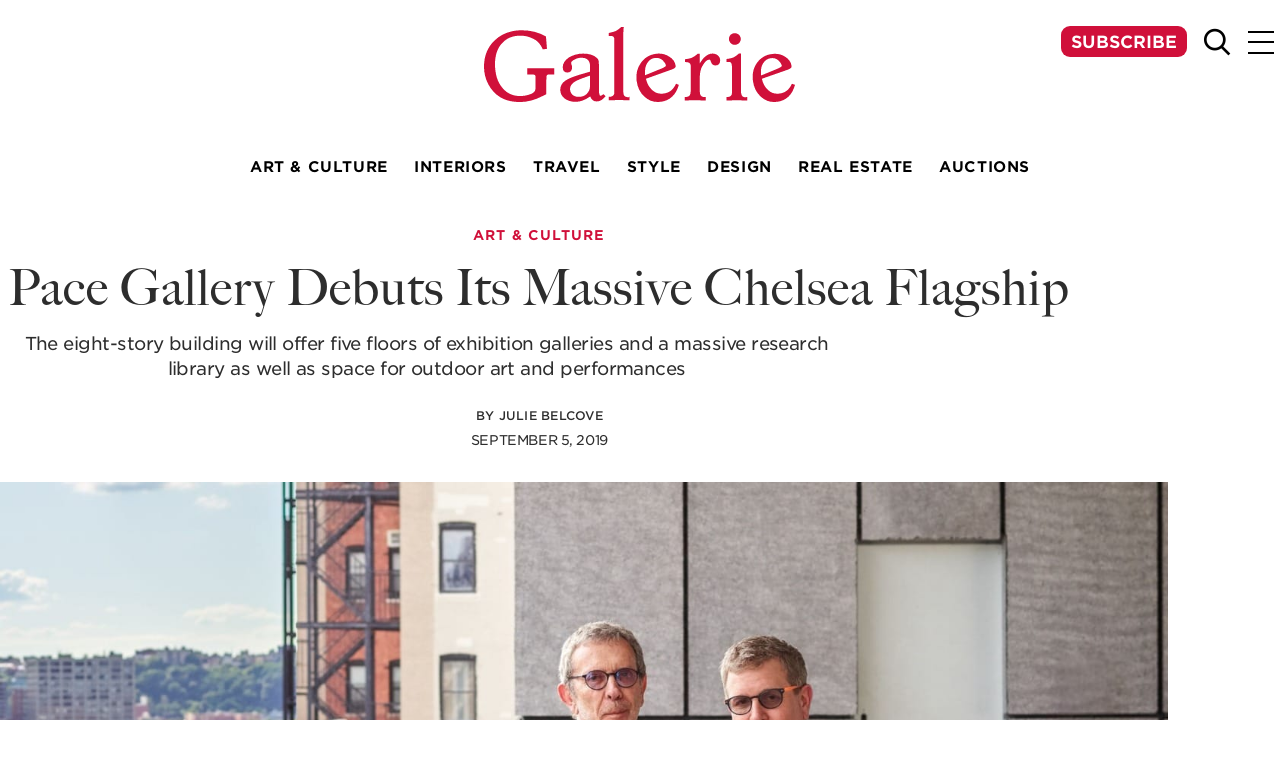

--- FILE ---
content_type: text/html; charset=UTF-8
request_url: https://galeriemagazine.com/pace-gallery-flagship-chelsea/
body_size: 30770
content:
<!DOCTYPE html>
<html lang="en-US">

<head><meta charset="UTF-8"><script>if(navigator.userAgent.match(/MSIE|Internet Explorer/i)||navigator.userAgent.match(/Trident\/7\..*?rv:11/i)){var href=document.location.href;if(!href.match(/[?&]nowprocket/)){if(href.indexOf("?")==-1){if(href.indexOf("#")==-1){document.location.href=href+"?nowprocket=1"}else{document.location.href=href.replace("#","?nowprocket=1#")}}else{if(href.indexOf("#")==-1){document.location.href=href+"&nowprocket=1"}else{document.location.href=href.replace("#","&nowprocket=1#")}}}}</script><script>(()=>{class RocketLazyLoadScripts{constructor(){this.v="2.0.4",this.userEvents=["keydown","keyup","mousedown","mouseup","mousemove","mouseover","mouseout","touchmove","touchstart","touchend","touchcancel","wheel","click","dblclick","input"],this.attributeEvents=["onblur","onclick","oncontextmenu","ondblclick","onfocus","onmousedown","onmouseenter","onmouseleave","onmousemove","onmouseout","onmouseover","onmouseup","onmousewheel","onscroll","onsubmit"]}async t(){this.i(),this.o(),/iP(ad|hone)/.test(navigator.userAgent)&&this.h(),this.u(),this.l(this),this.m(),this.k(this),this.p(this),this._(),await Promise.all([this.R(),this.L()]),this.lastBreath=Date.now(),this.S(this),this.P(),this.D(),this.O(),this.M(),await this.C(this.delayedScripts.normal),await this.C(this.delayedScripts.defer),await this.C(this.delayedScripts.async),await this.T(),await this.F(),await this.j(),await this.A(),window.dispatchEvent(new Event("rocket-allScriptsLoaded")),this.everythingLoaded=!0,this.lastTouchEnd&&await new Promise(t=>setTimeout(t,500-Date.now()+this.lastTouchEnd)),this.I(),this.H(),this.U(),this.W()}i(){this.CSPIssue=sessionStorage.getItem("rocketCSPIssue"),document.addEventListener("securitypolicyviolation",t=>{this.CSPIssue||"script-src-elem"!==t.violatedDirective||"data"!==t.blockedURI||(this.CSPIssue=!0,sessionStorage.setItem("rocketCSPIssue",!0))},{isRocket:!0})}o(){window.addEventListener("pageshow",t=>{this.persisted=t.persisted,this.realWindowLoadedFired=!0},{isRocket:!0}),window.addEventListener("pagehide",()=>{this.onFirstUserAction=null},{isRocket:!0})}h(){let t;function e(e){t=e}window.addEventListener("touchstart",e,{isRocket:!0}),window.addEventListener("touchend",function i(o){o.changedTouches[0]&&t.changedTouches[0]&&Math.abs(o.changedTouches[0].pageX-t.changedTouches[0].pageX)<10&&Math.abs(o.changedTouches[0].pageY-t.changedTouches[0].pageY)<10&&o.timeStamp-t.timeStamp<200&&(window.removeEventListener("touchstart",e,{isRocket:!0}),window.removeEventListener("touchend",i,{isRocket:!0}),"INPUT"===o.target.tagName&&"text"===o.target.type||(o.target.dispatchEvent(new TouchEvent("touchend",{target:o.target,bubbles:!0})),o.target.dispatchEvent(new MouseEvent("mouseover",{target:o.target,bubbles:!0})),o.target.dispatchEvent(new PointerEvent("click",{target:o.target,bubbles:!0,cancelable:!0,detail:1,clientX:o.changedTouches[0].clientX,clientY:o.changedTouches[0].clientY})),event.preventDefault()))},{isRocket:!0})}q(t){this.userActionTriggered||("mousemove"!==t.type||this.firstMousemoveIgnored?"keyup"===t.type||"mouseover"===t.type||"mouseout"===t.type||(this.userActionTriggered=!0,this.onFirstUserAction&&this.onFirstUserAction()):this.firstMousemoveIgnored=!0),"click"===t.type&&t.preventDefault(),t.stopPropagation(),t.stopImmediatePropagation(),"touchstart"===this.lastEvent&&"touchend"===t.type&&(this.lastTouchEnd=Date.now()),"click"===t.type&&(this.lastTouchEnd=0),this.lastEvent=t.type,t.composedPath&&t.composedPath()[0].getRootNode()instanceof ShadowRoot&&(t.rocketTarget=t.composedPath()[0]),this.savedUserEvents.push(t)}u(){this.savedUserEvents=[],this.userEventHandler=this.q.bind(this),this.userEvents.forEach(t=>window.addEventListener(t,this.userEventHandler,{passive:!1,isRocket:!0})),document.addEventListener("visibilitychange",this.userEventHandler,{isRocket:!0})}U(){this.userEvents.forEach(t=>window.removeEventListener(t,this.userEventHandler,{passive:!1,isRocket:!0})),document.removeEventListener("visibilitychange",this.userEventHandler,{isRocket:!0}),this.savedUserEvents.forEach(t=>{(t.rocketTarget||t.target).dispatchEvent(new window[t.constructor.name](t.type,t))})}m(){const t="return false",e=Array.from(this.attributeEvents,t=>"data-rocket-"+t),i="["+this.attributeEvents.join("],[")+"]",o="[data-rocket-"+this.attributeEvents.join("],[data-rocket-")+"]",s=(e,i,o)=>{o&&o!==t&&(e.setAttribute("data-rocket-"+i,o),e["rocket"+i]=new Function("event",o),e.setAttribute(i,t))};new MutationObserver(t=>{for(const n of t)"attributes"===n.type&&(n.attributeName.startsWith("data-rocket-")||this.everythingLoaded?n.attributeName.startsWith("data-rocket-")&&this.everythingLoaded&&this.N(n.target,n.attributeName.substring(12)):s(n.target,n.attributeName,n.target.getAttribute(n.attributeName))),"childList"===n.type&&n.addedNodes.forEach(t=>{if(t.nodeType===Node.ELEMENT_NODE)if(this.everythingLoaded)for(const i of[t,...t.querySelectorAll(o)])for(const t of i.getAttributeNames())e.includes(t)&&this.N(i,t.substring(12));else for(const e of[t,...t.querySelectorAll(i)])for(const t of e.getAttributeNames())this.attributeEvents.includes(t)&&s(e,t,e.getAttribute(t))})}).observe(document,{subtree:!0,childList:!0,attributeFilter:[...this.attributeEvents,...e]})}I(){this.attributeEvents.forEach(t=>{document.querySelectorAll("[data-rocket-"+t+"]").forEach(e=>{this.N(e,t)})})}N(t,e){const i=t.getAttribute("data-rocket-"+e);i&&(t.setAttribute(e,i),t.removeAttribute("data-rocket-"+e))}k(t){Object.defineProperty(HTMLElement.prototype,"onclick",{get(){return this.rocketonclick||null},set(e){this.rocketonclick=e,this.setAttribute(t.everythingLoaded?"onclick":"data-rocket-onclick","this.rocketonclick(event)")}})}S(t){function e(e,i){let o=e[i];e[i]=null,Object.defineProperty(e,i,{get:()=>o,set(s){t.everythingLoaded?o=s:e["rocket"+i]=o=s}})}e(document,"onreadystatechange"),e(window,"onload"),e(window,"onpageshow");try{Object.defineProperty(document,"readyState",{get:()=>t.rocketReadyState,set(e){t.rocketReadyState=e},configurable:!0}),document.readyState="loading"}catch(t){console.log("WPRocket DJE readyState conflict, bypassing")}}l(t){this.originalAddEventListener=EventTarget.prototype.addEventListener,this.originalRemoveEventListener=EventTarget.prototype.removeEventListener,this.savedEventListeners=[],EventTarget.prototype.addEventListener=function(e,i,o){o&&o.isRocket||!t.B(e,this)&&!t.userEvents.includes(e)||t.B(e,this)&&!t.userActionTriggered||e.startsWith("rocket-")||t.everythingLoaded?t.originalAddEventListener.call(this,e,i,o):(t.savedEventListeners.push({target:this,remove:!1,type:e,func:i,options:o}),"mouseenter"!==e&&"mouseleave"!==e||t.originalAddEventListener.call(this,e,t.savedUserEvents.push,o))},EventTarget.prototype.removeEventListener=function(e,i,o){o&&o.isRocket||!t.B(e,this)&&!t.userEvents.includes(e)||t.B(e,this)&&!t.userActionTriggered||e.startsWith("rocket-")||t.everythingLoaded?t.originalRemoveEventListener.call(this,e,i,o):t.savedEventListeners.push({target:this,remove:!0,type:e,func:i,options:o})}}J(t,e){this.savedEventListeners=this.savedEventListeners.filter(i=>{let o=i.type,s=i.target||window;return e!==o||t!==s||(this.B(o,s)&&(i.type="rocket-"+o),this.$(i),!1)})}H(){EventTarget.prototype.addEventListener=this.originalAddEventListener,EventTarget.prototype.removeEventListener=this.originalRemoveEventListener,this.savedEventListeners.forEach(t=>this.$(t))}$(t){t.remove?this.originalRemoveEventListener.call(t.target,t.type,t.func,t.options):this.originalAddEventListener.call(t.target,t.type,t.func,t.options)}p(t){let e;function i(e){return t.everythingLoaded?e:e.split(" ").map(t=>"load"===t||t.startsWith("load.")?"rocket-jquery-load":t).join(" ")}function o(o){function s(e){const s=o.fn[e];o.fn[e]=o.fn.init.prototype[e]=function(){return this[0]===window&&t.userActionTriggered&&("string"==typeof arguments[0]||arguments[0]instanceof String?arguments[0]=i(arguments[0]):"object"==typeof arguments[0]&&Object.keys(arguments[0]).forEach(t=>{const e=arguments[0][t];delete arguments[0][t],arguments[0][i(t)]=e})),s.apply(this,arguments),this}}if(o&&o.fn&&!t.allJQueries.includes(o)){const e={DOMContentLoaded:[],"rocket-DOMContentLoaded":[]};for(const t in e)document.addEventListener(t,()=>{e[t].forEach(t=>t())},{isRocket:!0});o.fn.ready=o.fn.init.prototype.ready=function(i){function s(){parseInt(o.fn.jquery)>2?setTimeout(()=>i.bind(document)(o)):i.bind(document)(o)}return"function"==typeof i&&(t.realDomReadyFired?!t.userActionTriggered||t.fauxDomReadyFired?s():e["rocket-DOMContentLoaded"].push(s):e.DOMContentLoaded.push(s)),o([])},s("on"),s("one"),s("off"),t.allJQueries.push(o)}e=o}t.allJQueries=[],o(window.jQuery),Object.defineProperty(window,"jQuery",{get:()=>e,set(t){o(t)}})}P(){const t=new Map;document.write=document.writeln=function(e){const i=document.currentScript,o=document.createRange(),s=i.parentElement;let n=t.get(i);void 0===n&&(n=i.nextSibling,t.set(i,n));const c=document.createDocumentFragment();o.setStart(c,0),c.appendChild(o.createContextualFragment(e)),s.insertBefore(c,n)}}async R(){return new Promise(t=>{this.userActionTriggered?t():this.onFirstUserAction=t})}async L(){return new Promise(t=>{document.addEventListener("DOMContentLoaded",()=>{this.realDomReadyFired=!0,t()},{isRocket:!0})})}async j(){return this.realWindowLoadedFired?Promise.resolve():new Promise(t=>{window.addEventListener("load",t,{isRocket:!0})})}M(){this.pendingScripts=[];this.scriptsMutationObserver=new MutationObserver(t=>{for(const e of t)e.addedNodes.forEach(t=>{"SCRIPT"!==t.tagName||t.noModule||t.isWPRocket||this.pendingScripts.push({script:t,promise:new Promise(e=>{const i=()=>{const i=this.pendingScripts.findIndex(e=>e.script===t);i>=0&&this.pendingScripts.splice(i,1),e()};t.addEventListener("load",i,{isRocket:!0}),t.addEventListener("error",i,{isRocket:!0}),setTimeout(i,1e3)})})})}),this.scriptsMutationObserver.observe(document,{childList:!0,subtree:!0})}async F(){await this.X(),this.pendingScripts.length?(await this.pendingScripts[0].promise,await this.F()):this.scriptsMutationObserver.disconnect()}D(){this.delayedScripts={normal:[],async:[],defer:[]},document.querySelectorAll("script[type$=rocketlazyloadscript]").forEach(t=>{t.hasAttribute("data-rocket-src")?t.hasAttribute("async")&&!1!==t.async?this.delayedScripts.async.push(t):t.hasAttribute("defer")&&!1!==t.defer||"module"===t.getAttribute("data-rocket-type")?this.delayedScripts.defer.push(t):this.delayedScripts.normal.push(t):this.delayedScripts.normal.push(t)})}async _(){await this.L();let t=[];document.querySelectorAll("script[type$=rocketlazyloadscript][data-rocket-src]").forEach(e=>{let i=e.getAttribute("data-rocket-src");if(i&&!i.startsWith("data:")){i.startsWith("//")&&(i=location.protocol+i);try{const o=new URL(i).origin;o!==location.origin&&t.push({src:o,crossOrigin:e.crossOrigin||"module"===e.getAttribute("data-rocket-type")})}catch(t){}}}),t=[...new Map(t.map(t=>[JSON.stringify(t),t])).values()],this.Y(t,"preconnect")}async G(t){if(await this.K(),!0!==t.noModule||!("noModule"in HTMLScriptElement.prototype))return new Promise(e=>{let i;function o(){(i||t).setAttribute("data-rocket-status","executed"),e()}try{if(navigator.userAgent.includes("Firefox/")||""===navigator.vendor||this.CSPIssue)i=document.createElement("script"),[...t.attributes].forEach(t=>{let e=t.nodeName;"type"!==e&&("data-rocket-type"===e&&(e="type"),"data-rocket-src"===e&&(e="src"),i.setAttribute(e,t.nodeValue))}),t.text&&(i.text=t.text),t.nonce&&(i.nonce=t.nonce),i.hasAttribute("src")?(i.addEventListener("load",o,{isRocket:!0}),i.addEventListener("error",()=>{i.setAttribute("data-rocket-status","failed-network"),e()},{isRocket:!0}),setTimeout(()=>{i.isConnected||e()},1)):(i.text=t.text,o()),i.isWPRocket=!0,t.parentNode.replaceChild(i,t);else{const i=t.getAttribute("data-rocket-type"),s=t.getAttribute("data-rocket-src");i?(t.type=i,t.removeAttribute("data-rocket-type")):t.removeAttribute("type"),t.addEventListener("load",o,{isRocket:!0}),t.addEventListener("error",i=>{this.CSPIssue&&i.target.src.startsWith("data:")?(console.log("WPRocket: CSP fallback activated"),t.removeAttribute("src"),this.G(t).then(e)):(t.setAttribute("data-rocket-status","failed-network"),e())},{isRocket:!0}),s?(t.fetchPriority="high",t.removeAttribute("data-rocket-src"),t.src=s):t.src="data:text/javascript;base64,"+window.btoa(unescape(encodeURIComponent(t.text)))}}catch(i){t.setAttribute("data-rocket-status","failed-transform"),e()}});t.setAttribute("data-rocket-status","skipped")}async C(t){const e=t.shift();return e?(e.isConnected&&await this.G(e),this.C(t)):Promise.resolve()}O(){this.Y([...this.delayedScripts.normal,...this.delayedScripts.defer,...this.delayedScripts.async],"preload")}Y(t,e){this.trash=this.trash||[];let i=!0;var o=document.createDocumentFragment();t.forEach(t=>{const s=t.getAttribute&&t.getAttribute("data-rocket-src")||t.src;if(s&&!s.startsWith("data:")){const n=document.createElement("link");n.href=s,n.rel=e,"preconnect"!==e&&(n.as="script",n.fetchPriority=i?"high":"low"),t.getAttribute&&"module"===t.getAttribute("data-rocket-type")&&(n.crossOrigin=!0),t.crossOrigin&&(n.crossOrigin=t.crossOrigin),t.integrity&&(n.integrity=t.integrity),t.nonce&&(n.nonce=t.nonce),o.appendChild(n),this.trash.push(n),i=!1}}),document.head.appendChild(o)}W(){this.trash.forEach(t=>t.remove())}async T(){try{document.readyState="interactive"}catch(t){}this.fauxDomReadyFired=!0;try{await this.K(),this.J(document,"readystatechange"),document.dispatchEvent(new Event("rocket-readystatechange")),await this.K(),document.rocketonreadystatechange&&document.rocketonreadystatechange(),await this.K(),this.J(document,"DOMContentLoaded"),document.dispatchEvent(new Event("rocket-DOMContentLoaded")),await this.K(),this.J(window,"DOMContentLoaded"),window.dispatchEvent(new Event("rocket-DOMContentLoaded"))}catch(t){console.error(t)}}async A(){try{document.readyState="complete"}catch(t){}try{await this.K(),this.J(document,"readystatechange"),document.dispatchEvent(new Event("rocket-readystatechange")),await this.K(),document.rocketonreadystatechange&&document.rocketonreadystatechange(),await this.K(),this.J(window,"load"),window.dispatchEvent(new Event("rocket-load")),await this.K(),window.rocketonload&&window.rocketonload(),await this.K(),this.allJQueries.forEach(t=>t(window).trigger("rocket-jquery-load")),await this.K(),this.J(window,"pageshow");const t=new Event("rocket-pageshow");t.persisted=this.persisted,window.dispatchEvent(t),await this.K(),window.rocketonpageshow&&window.rocketonpageshow({persisted:this.persisted})}catch(t){console.error(t)}}async K(){Date.now()-this.lastBreath>45&&(await this.X(),this.lastBreath=Date.now())}async X(){return document.hidden?new Promise(t=>setTimeout(t)):new Promise(t=>requestAnimationFrame(t))}B(t,e){return e===document&&"readystatechange"===t||(e===document&&"DOMContentLoaded"===t||(e===window&&"DOMContentLoaded"===t||(e===window&&"load"===t||e===window&&"pageshow"===t)))}static run(){(new RocketLazyLoadScripts).t()}}RocketLazyLoadScripts.run()})();</script>
	
	<meta name="viewport" content="width=device-width, initial-scale=1">
	<link rel="pingback" href="https://galeriemagazine.com/xmlrpc.php">

	<meta name='robots' content='index, follow, max-image-preview:large, max-snippet:-1, max-video-preview:-1' />

	<!-- This site is optimized with the Yoast SEO plugin v26.8 - https://yoast.com/product/yoast-seo-wordpress/ -->
	<title>Pace Gallery Debuts Its Massive Chelsea Flagship - Galerie Magazine</title>
<link data-rocket-prefetch href="https://cdn.galeriemagazine.com" rel="dns-prefetch">
<link data-rocket-prefetch href="https://use.typekit.net" rel="dns-prefetch">
<link data-rocket-prefetch href="https://securepubads.g.doubleclick.net" rel="dns-prefetch"><link rel="preload" data-rocket-preload as="image" href="https://cdn.galeriemagazine.com/wp-content/uploads/2025/04/Pace-Gallery14138_webcover.jpg?strip=all&#038;quality=92&#038;webp=92&#038;sharp=1" imagesrcset="https://cdn.galeriemagazine.com/wp-content/uploads/2025/04/Pace-Gallery14138_webcover.jpg?strip=all&amp;quality=92&amp;webp=92&amp;sharp=1 2500w, https://cdn.galeriemagazine.com/wp-content/uploads/2025/04/Pace-Gallery14138_webcover-300x168.jpg?strip=all&amp;quality=92&amp;webp=92&amp;sharp=1 300w, https://cdn.galeriemagazine.com/wp-content/uploads/2025/04/Pace-Gallery14138_webcover-1024x574.jpg?strip=all&amp;quality=92&amp;webp=92&amp;sharp=1 1024w, https://cdn.galeriemagazine.com/wp-content/uploads/2025/04/Pace-Gallery14138_webcover-768x431.jpg?strip=all&amp;quality=92&amp;webp=92&amp;sharp=1 768w, https://cdn.galeriemagazine.com/wp-content/uploads/2025/04/Pace-Gallery14138_webcover-1536x861.jpg?strip=all&amp;quality=92&amp;webp=92&amp;sharp=1 1536w, https://cdn.galeriemagazine.com/wp-content/uploads/2025/04/Pace-Gallery14138_webcover-2048x1149.jpg?strip=all&amp;quality=92&amp;webp=92&amp;sharp=1 2048w, https://cdn.galeriemagazine.com/wp-content/uploads/2025/04/Pace-Gallery14138_webcover-1920x1077.jpg?strip=all&amp;quality=92&amp;webp=92&amp;sharp=1 1920w, https://cdn.galeriemagazine.com/wp-content/uploads/2025/04/Pace-Gallery14138_webcover-640x360.jpg?strip=all&amp;quality=92&amp;webp=92&amp;sharp=1 640w, https://cdn.galeriemagazine.com/wp-content/uploads/2025/04/Pace-Gallery14138_webcover-850x477.jpg?strip=all&amp;quality=92&amp;webp=92&amp;sharp=1 850w, https://cdn.galeriemagazine.com/wp-content/uploads/2025/04/Pace-Gallery14138_webcover-337x189.jpg?strip=all&amp;quality=92&amp;webp=92&amp;sharp=1 337w, https://cdn.galeriemagazine.com/wp-content/uploads/2025/04/Pace-Gallery14138_webcover-153x86.jpg?strip=all&amp;quality=92&amp;webp=92&amp;sharp=1 153w, https://cdn.galeriemagazine.com/wp-content/uploads/2025/04/Pace-Gallery14138_webcover-247x139.jpg?strip=all&amp;quality=92&amp;webp=92&amp;sharp=1 247w, https://cdn.galeriemagazine.com/wp-content/uploads/2025/04/Pace-Gallery14138_webcover-275x154.jpg?strip=all&amp;quality=92&amp;webp=92&amp;sharp=1 275w, https://cdn.galeriemagazine.com/wp-content/uploads/2025/04/Pace-Gallery14138_webcover-375x210.jpg?strip=all&amp;quality=92&amp;webp=92&amp;sharp=1 375w, https://cdn.galeriemagazine.com/wp-content/uploads/2025/04/Pace-Gallery14138_webcover-575x322.jpg?strip=all&amp;quality=92&amp;webp=92&amp;sharp=1 575w, https://cdn.galeriemagazine.com/wp-content/uploads/2025/04/Pace-Gallery14138_webcover-774x434.jpg?strip=all&amp;quality=92&amp;webp=92&amp;sharp=1 774w, https://cdn.galeriemagazine.com/wp-content/uploads/2025/04/Pace-Gallery14138_webcover-1174x658.jpg?strip=all&amp;quality=92&amp;webp=92&amp;sharp=1 1174w, https://cdn.galeriemagazine.com/wp-content/uploads/2025/04/Pace-Gallery14138_webcover.jpg?strip=all&amp;quality=92&amp;webp=92&amp;sharp=1&amp;w=500 500w, https://cdn.galeriemagazine.com/wp-content/uploads/2025/04/Pace-Gallery14138_webcover.jpg?strip=all&amp;quality=92&amp;webp=92&amp;sharp=1&amp;w=450 450w" imagesizes="(max-width: 2500px) 100vw, 2500px" fetchpriority="high">
	<link rel="canonical" href="https://galeriemagazine.com/pace-gallery-flagship-chelsea/" />
	<meta property="og:locale" content="en_US" />
	<meta property="og:type" content="article" />
	<meta property="og:title" content="Pace Gallery Debuts Its Massive Chelsea Flagship - Galerie Magazine" />
	<meta property="og:description" content="Arne Glimcher launched Pace Gallery in 1960 with a small dream. “We wanted a life in art,” he says. “I never thought that we would earn more than enough to send our children to school.” Decades later, Pace—now overseen by Arne and his son Marc Glimcher—is one of the most powerful galleries in the world [&hellip;]" />
	<meta property="og:url" content="https://galeriemagazine.com/pace-gallery-flagship-chelsea/" />
	<meta property="og:site_name" content="Galerie Magazine" />
	<meta property="article:publisher" content="http://facebook.com/galeriemagazine" />
	<meta property="article:published_time" content="2019-09-05T11:00:02+00:00" />
	<meta property="article:modified_time" content="2025-05-01T22:07:41+00:00" />
	<meta property="og:image" content="https://cdn.galeriemagazine.com/wp-content/uploads/2025/04/Pace-Gallery14138_webcover.jpg" />
	<meta property="og:image:width" content="2500" />
	<meta property="og:image:height" content="1402" />
	<meta property="og:image:type" content="image/jpeg" />
	<meta name="author" content="Julie Belcove" />
	<meta name="twitter:card" content="summary_large_image" />
	<meta name="twitter:creator" content="@galeriemag" />
	<meta name="twitter:site" content="@galeriemag" />
	<meta name="twitter:label1" content="Written by" />
	<meta name="twitter:data1" content="Julie Belcove" />
	<meta name="twitter:label2" content="Est. reading time" />
	<meta name="twitter:data2" content="3 minutes" />
	<script type="application/ld+json" class="yoast-schema-graph">{"@context":"https://schema.org","@graph":[{"@type":"Article","@id":"https://galeriemagazine.com/pace-gallery-flagship-chelsea/#article","isPartOf":{"@id":"https://galeriemagazine.com/pace-gallery-flagship-chelsea/"},"author":{"name":"Julie Belcove","@id":"https://galeriemagazine.com/#/schema/person/95d264ee9ec33e501b9457f44c735481"},"headline":"Pace Gallery Debuts Its Massive Chelsea Flagship","datePublished":"2019-09-05T11:00:02+00:00","dateModified":"2025-05-01T22:07:41+00:00","mainEntityOfPage":{"@id":"https://galeriemagazine.com/pace-gallery-flagship-chelsea/"},"wordCount":513,"commentCount":0,"publisher":{"@id":"https://galeriemagazine.com/#organization"},"image":{"@id":"https://galeriemagazine.com/pace-gallery-flagship-chelsea/#primaryimage"},"thumbnailUrl":"https://cdn.galeriemagazine.com/wp-content/uploads/2025/04/Pace-Gallery14138_webcover.jpg?strip=all&quality=92&webp=92&sharp=1","keywords":["Agnes Martin","Alexander Calder","Arne Glimcher","art gallery","Bonetti/Kozerski","Chelsea","David Hockney","Ian Schrager","James Turrell","Loie Hollowell","Mark Rothko","Pace Gallery","robert irwin","robert ryman"],"articleSection":["Art &amp; Culture"],"inLanguage":"en-US"},{"@type":"WebPage","@id":"https://galeriemagazine.com/pace-gallery-flagship-chelsea/","url":"https://galeriemagazine.com/pace-gallery-flagship-chelsea/","name":"Pace Gallery Debuts Its Massive Chelsea Flagship - Galerie Magazine","isPartOf":{"@id":"https://galeriemagazine.com/#website"},"primaryImageOfPage":{"@id":"https://galeriemagazine.com/pace-gallery-flagship-chelsea/#primaryimage"},"image":{"@id":"https://galeriemagazine.com/pace-gallery-flagship-chelsea/#primaryimage"},"thumbnailUrl":"https://cdn.galeriemagazine.com/wp-content/uploads/2025/04/Pace-Gallery14138_webcover.jpg?strip=all&quality=92&webp=92&sharp=1","datePublished":"2019-09-05T11:00:02+00:00","dateModified":"2025-05-01T22:07:41+00:00","breadcrumb":{"@id":"https://galeriemagazine.com/pace-gallery-flagship-chelsea/#breadcrumb"},"inLanguage":"en-US","potentialAction":[{"@type":"ReadAction","target":["https://galeriemagazine.com/pace-gallery-flagship-chelsea/"]}]},{"@type":"ImageObject","inLanguage":"en-US","@id":"https://galeriemagazine.com/pace-gallery-flagship-chelsea/#primaryimage","url":"https://cdn.galeriemagazine.com/wp-content/uploads/2025/04/Pace-Gallery14138_webcover.jpg?strip=all&quality=92&webp=92&sharp=1","contentUrl":"https://cdn.galeriemagazine.com/wp-content/uploads/2025/04/Pace-Gallery14138_webcover.jpg?strip=all&quality=92&webp=92&sharp=1","width":2500,"height":1402,"caption":"Arne and Marc Glimcher take in the view from the future gallery site."},{"@type":"BreadcrumbList","@id":"https://galeriemagazine.com/pace-gallery-flagship-chelsea/#breadcrumb","itemListElement":[{"@type":"ListItem","position":1,"name":"Home","item":"https://galeriemagazine.com/"},{"@type":"ListItem","position":2,"name":"Pace Gallery Debuts Its Massive Chelsea Flagship"}]},{"@type":"WebSite","@id":"https://galeriemagazine.com/#website","url":"https://galeriemagazine.com/","name":"Galerie Magazine","description":"","publisher":{"@id":"https://galeriemagazine.com/#organization"},"potentialAction":[{"@type":"SearchAction","target":{"@type":"EntryPoint","urlTemplate":"https://galeriemagazine.com/?s={search_term_string}"},"query-input":{"@type":"PropertyValueSpecification","valueRequired":true,"valueName":"search_term_string"}}],"inLanguage":"en-US"},{"@type":"Organization","@id":"https://galeriemagazine.com/#organization","name":"Galerie Magazine","url":"https://galeriemagazine.com/","logo":{"@type":"ImageObject","inLanguage":"en-US","@id":"https://galeriemagazine.com/#/schema/logo/image/","url":"https://cdn.galeriemagazine.com/wp-content/uploads/2025/03/galerie-logo.svg","contentUrl":"https://cdn.galeriemagazine.com/wp-content/uploads/2025/03/galerie-logo.svg","width":150,"height":37,"caption":"Galerie Magazine"},"image":{"@id":"https://galeriemagazine.com/#/schema/logo/image/"},"sameAs":["http://facebook.com/galeriemagazine","https://x.com/galeriemag","http://instagram.com/galeriemagazine","http://pinterest.com/galeriemag"]},{"@type":"Person","@id":"https://galeriemagazine.com/#/schema/person/95d264ee9ec33e501b9457f44c735481","name":"Julie Belcove","image":{"@type":"ImageObject","inLanguage":"en-US","@id":"https://galeriemagazine.com/#/schema/person/image/","url":"https://secure.gravatar.com/avatar/bbc1af77db4a5a4ccd718641251bd8f6fd590ef8d6844a84ce47c01c0a815c91?s=96&d=mm&r=g","contentUrl":"https://secure.gravatar.com/avatar/bbc1af77db4a5a4ccd718641251bd8f6fd590ef8d6844a84ce47c01c0a815c91?s=96&d=mm&r=g","caption":"Julie Belcove"},"url":"https://galeriemagazine.com/author/julieb/"}]}</script>
	<!-- / Yoast SEO plugin. -->


<link rel='dns-prefetch' href='//securepubads.g.doubleclick.net' />
<link rel='dns-prefetch' href='//www.googletagmanager.com' />
<link rel='dns-prefetch' href='//use.typekit.net' />
<link rel='dns-prefetch' href='//cdn.galeriemagazine.com' />

<link rel='preconnect' href='//cdn.galeriemagazine.com' />
<link rel="alternate" title="oEmbed (JSON)" type="application/json+oembed" href="https://galeriemagazine.com/wp-json/oembed/1.0/embed?url=https%3A%2F%2Fgaleriemagazine.com%2Fpace-gallery-flagship-chelsea%2F" />
<link rel="alternate" title="oEmbed (XML)" type="text/xml+oembed" href="https://galeriemagazine.com/wp-json/oembed/1.0/embed?url=https%3A%2F%2Fgaleriemagazine.com%2Fpace-gallery-flagship-chelsea%2F&#038;format=xml" />
<style id='wp-img-auto-sizes-contain-inline-css' type='text/css'>
img:is([sizes=auto i],[sizes^="auto," i]){contain-intrinsic-size:3000px 1500px}
/*# sourceURL=wp-img-auto-sizes-contain-inline-css */
</style>
<style id='wp-emoji-styles-inline-css' type='text/css'>

	img.wp-smiley, img.emoji {
		display: inline !important;
		border: none !important;
		box-shadow: none !important;
		height: 1em !important;
		width: 1em !important;
		margin: 0 0.07em !important;
		vertical-align: -0.1em !important;
		background: none !important;
		padding: 0 !important;
	}
/*# sourceURL=wp-emoji-styles-inline-css */
</style>
<link rel='stylesheet' id='wp-smart-crop-renderer-css' href='https://cdn.galeriemagazine.com/wp-content/plugins/wp-smartcrop-dilabs-main/css/image-renderer.css?ver=2.0.6' type='text/css' media='all' />
<link rel='stylesheet' id='galerie-typekit-css' href='https://use.typekit.net/anw7pmo.css?ver=1.0' type='text/css' media='all' />
<link rel='stylesheet' id='impulse-css' href='https://cdn.galeriemagazine.com/wp-content/themes/wp-theme-galerie/dist/css/main.css?ver=1760108014' type='text/css' media='all' />
<link rel='stylesheet' id='imp-icons-css' href='https://cdn.galeriemagazine.com/wp-content/themes/wp-theme-galerie/dist/css/iconfont.css?ver=1760108014' type='text/css' media='all' />
<link rel='stylesheet' id='acf-ad-style-css' href='https://cdn.galeriemagazine.com/wp-content/themes/wp-theme-galerie/acf-blocks/ad/dist/css/style.css?ver=1760107989' type='text/css' media='all' />
<link rel='stylesheet' id='wp-block-paragraph-css' href='https://cdn.galeriemagazine.com/wp-includes/blocks/paragraph/style.min.css?ver=6.9' type='text/css' media='all' />
<script type="rocketlazyloadscript" data-rocket-type="text/javascript" id="google-ads-js-before">
/* <![CDATA[ */
		window.googletag = window.googletag || { cmd: [] };

		googletag.cmd.push(() => {

								googletag.pubads().setTargeting("category", "art-culture");
					
								var mapping680b91431022a = googletag.sizeMapping()
						.addSize([992, 400], [[728,90]])
						.addSize([0, 0], [[300,250]])
						.build();
					googletag
						.defineSlot("/22995537674/article/article-leaderboard", [728, 90], "680b91431022a-ad")
						.defineSizeMapping(mapping680b91431022a)
						.addService(googletag.pubads());
										var mapping6808fdebc84a1 = googletag.sizeMapping()
						.addSize([992, 400], [[970,250]])
						.addSize([0, 0], [[300,100]])
						.build();
					googletag
						.defineSlot("/22995537674/article/article-bottom-banner", [970, 250], "6808fdebc84a1-ad")
						.defineSizeMapping(mapping6808fdebc84a1)
						.addService(googletag.pubads());
										var mapping680902674a2ec = googletag.sizeMapping()
						.addSize([992, 400], [[970,250]])
						.addSize([0, 0], [[300,100]])
						.build();
					googletag
						.defineSlot("/22995537674/article/article-top-banner", [970, 250], "680902674a2ec-ad")
						.defineSizeMapping(mapping680902674a2ec)
						.addService(googletag.pubads());
					
			// Enable the PubAdsService.
			googletag.enableServices();
		});
		
//# sourceURL=google-ads-js-before
/* ]]> */
</script>
<script type="text/javascript" src="https://securepubads.g.doubleclick.net/tag/js/gpt.js" id="google-ads-js" async="async" data-wp-strategy="async"></script>

<!-- Google tag (gtag.js) snippet added by Site Kit -->
<!-- Google Ads snippet added by Site Kit -->
<script type="rocketlazyloadscript" data-rocket-type="text/javascript" data-rocket-src="https://www.googletagmanager.com/gtag/js?id=AW-17614385831" id="google_gtagjs-js" async></script>
<script type="rocketlazyloadscript" data-rocket-type="text/javascript" id="google_gtagjs-js-after">
/* <![CDATA[ */
window.dataLayer = window.dataLayer || [];function gtag(){dataLayer.push(arguments);}
gtag("js", new Date());
gtag("set", "developer_id.dZTNiMT", true);
gtag("config", "AW-17614385831");
 window._googlesitekit = window._googlesitekit || {}; window._googlesitekit.throttledEvents = []; window._googlesitekit.gtagEvent = (name, data) => { var key = JSON.stringify( { name, data } ); if ( !! window._googlesitekit.throttledEvents[ key ] ) { return; } window._googlesitekit.throttledEvents[ key ] = true; setTimeout( () => { delete window._googlesitekit.throttledEvents[ key ]; }, 5 ); gtag( "event", name, { ...data, event_source: "site-kit" } ); }; 
//# sourceURL=google_gtagjs-js-after
/* ]]> */
</script>
<link rel="https://api.w.org/" href="https://galeriemagazine.com/wp-json/" /><link rel="alternate" title="JSON" type="application/json" href="https://galeriemagazine.com/wp-json/wp/v2/posts/67085" /><link rel="EditURI" type="application/rsd+xml" title="RSD" href="https://galeriemagazine.com/xmlrpc.php?rsd" />
<link rel='shortlink' href='https://galeriemagazine.com/?p=67085' />
<meta name="generator" content="Site Kit by Google 1.171.0" />
<!-- Meta Pixel Code -->
<script type="rocketlazyloadscript" data-rocket-type='text/javascript'>
!function(f,b,e,v,n,t,s){if(f.fbq)return;n=f.fbq=function(){n.callMethod?
n.callMethod.apply(n,arguments):n.queue.push(arguments)};if(!f._fbq)f._fbq=n;
n.push=n;n.loaded=!0;n.version='2.0';n.queue=[];t=b.createElement(e);t.async=!0;
t.src=v;s=b.getElementsByTagName(e)[0];s.parentNode.insertBefore(t,s)}(window,
document,'script','https://connect.facebook.net/en_US/fbevents.js');
</script>
<!-- End Meta Pixel Code -->
<script type="rocketlazyloadscript" data-rocket-type='text/javascript'>var url = window.location.origin + '?ob=open-bridge';
            fbq('set', 'openbridge', '437834203684528', url);
fbq('init', '437834203684528', {}, {
    "agent": "wordpress-6.9-4.1.5"
})</script><script type="rocketlazyloadscript" data-rocket-type='text/javascript'>
    fbq('track', 'PageView', []);
  </script><noscript><style>.lazyload[data-src]{display:none !important;}</style></noscript><style>.lazyload{background-image:none !important;}.lazyload:before{background-image:none !important;}</style><!-- Google Tag Manager -->
<script type="rocketlazyloadscript">(function(w,d,s,l,i){w[l]=w[l]||[];w[l].push({'gtm.start':
new Date().getTime(),event:'gtm.js'});var f=d.getElementsByTagName(s)[0],
j=d.createElement(s),dl=l!='dataLayer'?'&l='+l:'';j.async=true;j.src=
'https://www.googletagmanager.com/gtm.js?id='+i+dl;f.parentNode.insertBefore(j,f);
})(window,document,'script','dataLayer','GTM-M7ZTRDCX');</script>
<!-- End Google Tag Manager -->
<script type="rocketlazyloadscript">
  (function (s, t, a, y, twenty, two) {
    s.Stay22 = s.Stay22 || {};
    s.Stay22.params = { lmaID: '6888fa79c2d5b581919a6e81' };
    twenty = t.createElement(a);
    two = t.getElementsByTagName(a)[0];
    twenty.async = 1;
    twenty.src = y;
    two.parentNode.insertBefore(twenty, two);
  })(window, document, 'script', 'https://scripts.stay22.com/letmeallez.js');
</script>
<script type="rocketlazyloadscript" data-rocket-type="text/javascript" data-rocket-src="https://s.skimresources.com/js/166126X1633669.skimlinks.js" data-rocket-defer defer></script>

  <link rel="icon" href="https://cdn.galeriemagazine.com/wp-content/uploads/2025/04/cropped-Galerie-Favicon-1.png?strip=all&#038;quality=92&#038;webp=92&#038;sharp=1&#038;resize=32%2C32" sizes="32x32" />
<link rel="icon" href="https://cdn.galeriemagazine.com/wp-content/uploads/2025/04/cropped-Galerie-Favicon-1.png?strip=all&#038;quality=92&#038;webp=92&#038;sharp=1&#038;resize=192%2C192" sizes="192x192" />
<link rel="apple-touch-icon" href="https://cdn.galeriemagazine.com/wp-content/uploads/2025/04/cropped-Galerie-Favicon-1.png?strip=all&#038;quality=92&#038;webp=92&#038;sharp=1&#038;resize=180%2C180" />
<meta name="msapplication-TileImage" content="https://cdn.galeriemagazine.com/wp-content/uploads/2025/04/cropped-Galerie-Favicon-1.png?strip=all&#038;quality=92&#038;webp=92&#038;sharp=1&#038;resize=270%2C270" />
		<style type="text/css" id="wp-custom-css">
			/* --- 1. MANTENER IMÁGENES HERO --- */
.block-category-hero__image-wrapper img, 
.block-category-hero__image-wrapper picture {
    height: 100%;
    width: 100%;
}

/* --- 2. EXCLUSIONES DE SEGURIDAD --- */
.banner-relacionado-custom ~ .banner-relacionado-custom { display: none !important; }

/* Ocultar en Home, Páginas Estáticas y Footer por si acaso */
body.page .banner-relacionado-custom,
body.home .banner-relacionado-custom,
body.archive .banner-relacionado-custom,
#main-footer .banner-relacionado-custom,
.et_pb_newsletter .banner-relacionado-custom {
    display: none !important;
}

/* --- 3. DISEÑO DEL CONTENEDOR (ARREGLO DE UBICACIÓN FINAL) --- */
.banner-relacionado-custom {
    width: 100% !important;
    
    /* ESTO ES LO NUEVO: LE PONEMOS UN LIMITE DE ANCHO PARA QUE NO SE ESTIRE */
    max-width: 1080px !important; 
    
    /* ESTO LO CENTRA EN LA PANTALLA */
    margin: 50px auto !important; 
    
    background-color: #f7eff1 !important; /* Fondo Rosado */
    padding: 40px 30px !important;
    box-sizing: border-box !important;
    display: block !important;
    clear: both !important;
}

/* Limpieza interna para que Insert Pages no pelee con Divi */
.banner-relacionado-custom .et_pb_section {
    padding: 0 !important;
    width: 100% !important;
    background: transparent !important;
}
.banner-relacionado-custom .et_pb_row {
    width: 100% !important;
    max-width: 100% !important;
    margin: 0 !important;
    padding: 0 !important;
}

/* --- 4. ARREGLO DE COLUMNAS --- */
/* Asegura que los artículos se pongan uno al lado del otro */

@media (min-width: 981px) {
    .banner-relacionado-custom .et_pb_column {
        width: 48% !important;
        margin-right: 4% !important;
        float: left !important;
        margin-bottom: 0 !important;
    }
    .banner-relacionado-custom .et_pb_column:last-child {
        margin-right: 0 !important;
        float: right !important;
    }
    /* Limpiar flotados */
    .banner-relacionado-custom .et_pb_row:after {
        content: "";
        display: table;
        clear: both;
    }
}

/* Móvil: Una columna */
@media (max-width: 980px) {
    .banner-relacionado-custom .et_pb_column {
        width: 100% !important;
        margin-bottom: 30px !important;
        display: block !important;
    }
}		</style>
		<noscript><style id="rocket-lazyload-nojs-css">.rll-youtube-player, [data-lazy-src]{display:none !important;}</style></noscript><style id='wp-block-heading-inline-css' type='text/css'>
h1:where(.wp-block-heading).has-background,h2:where(.wp-block-heading).has-background,h3:where(.wp-block-heading).has-background,h4:where(.wp-block-heading).has-background,h5:where(.wp-block-heading).has-background,h6:where(.wp-block-heading).has-background{padding:1.25em 2.375em}h1.has-text-align-left[style*=writing-mode]:where([style*=vertical-lr]),h1.has-text-align-right[style*=writing-mode]:where([style*=vertical-rl]),h2.has-text-align-left[style*=writing-mode]:where([style*=vertical-lr]),h2.has-text-align-right[style*=writing-mode]:where([style*=vertical-rl]),h3.has-text-align-left[style*=writing-mode]:where([style*=vertical-lr]),h3.has-text-align-right[style*=writing-mode]:where([style*=vertical-rl]),h4.has-text-align-left[style*=writing-mode]:where([style*=vertical-lr]),h4.has-text-align-right[style*=writing-mode]:where([style*=vertical-rl]),h5.has-text-align-left[style*=writing-mode]:where([style*=vertical-lr]),h5.has-text-align-right[style*=writing-mode]:where([style*=vertical-rl]),h6.has-text-align-left[style*=writing-mode]:where([style*=vertical-lr]),h6.has-text-align-right[style*=writing-mode]:where([style*=vertical-rl]){rotate:180deg}
/*# sourceURL=https://cdn.galeriemagazine.com/wp-includes/blocks/heading/style.min.css */
</style>
<style id='wp-block-image-inline-css' type='text/css'>
.wp-block-image>a,.wp-block-image>figure>a{display:inline-block}.wp-block-image img{box-sizing:border-box;height:auto;max-width:100%;vertical-align:bottom}@media not (prefers-reduced-motion){.wp-block-image img.hide{visibility:hidden}.wp-block-image img.show{animation:show-content-image .4s}}.wp-block-image[style*=border-radius] img,.wp-block-image[style*=border-radius]>a{border-radius:inherit}.wp-block-image.has-custom-border img{box-sizing:border-box}.wp-block-image.aligncenter{text-align:center}.wp-block-image.alignfull>a,.wp-block-image.alignwide>a{width:100%}.wp-block-image.alignfull img,.wp-block-image.alignwide img{height:auto;width:100%}.wp-block-image .aligncenter,.wp-block-image .alignleft,.wp-block-image .alignright,.wp-block-image.aligncenter,.wp-block-image.alignleft,.wp-block-image.alignright{display:table}.wp-block-image .aligncenter>figcaption,.wp-block-image .alignleft>figcaption,.wp-block-image .alignright>figcaption,.wp-block-image.aligncenter>figcaption,.wp-block-image.alignleft>figcaption,.wp-block-image.alignright>figcaption{caption-side:bottom;display:table-caption}.wp-block-image .alignleft{float:left;margin:.5em 1em .5em 0}.wp-block-image .alignright{float:right;margin:.5em 0 .5em 1em}.wp-block-image .aligncenter{margin-left:auto;margin-right:auto}.wp-block-image :where(figcaption){margin-bottom:1em;margin-top:.5em}.wp-block-image.is-style-circle-mask img{border-radius:9999px}@supports ((-webkit-mask-image:none) or (mask-image:none)) or (-webkit-mask-image:none){.wp-block-image.is-style-circle-mask img{border-radius:0;-webkit-mask-image:url('data:image/svg+xml;utf8,<svg viewBox="0 0 100 100" xmlns="http://www.w3.org/2000/svg"><circle cx="50" cy="50" r="50"/></svg>');mask-image:url('data:image/svg+xml;utf8,<svg viewBox="0 0 100 100" xmlns="http://www.w3.org/2000/svg"><circle cx="50" cy="50" r="50"/></svg>');mask-mode:alpha;-webkit-mask-position:center;mask-position:center;-webkit-mask-repeat:no-repeat;mask-repeat:no-repeat;-webkit-mask-size:contain;mask-size:contain}}:root :where(.wp-block-image.is-style-rounded img,.wp-block-image .is-style-rounded img){border-radius:9999px}.wp-block-image figure{margin:0}.wp-lightbox-container{display:flex;flex-direction:column;position:relative}.wp-lightbox-container img{cursor:zoom-in}.wp-lightbox-container img:hover+button{opacity:1}.wp-lightbox-container button{align-items:center;backdrop-filter:blur(16px) saturate(180%);background-color:#5a5a5a40;border:none;border-radius:4px;cursor:zoom-in;display:flex;height:20px;justify-content:center;opacity:0;padding:0;position:absolute;right:16px;text-align:center;top:16px;width:20px;z-index:100}@media not (prefers-reduced-motion){.wp-lightbox-container button{transition:opacity .2s ease}}.wp-lightbox-container button:focus-visible{outline:3px auto #5a5a5a40;outline:3px auto -webkit-focus-ring-color;outline-offset:3px}.wp-lightbox-container button:hover{cursor:pointer;opacity:1}.wp-lightbox-container button:focus{opacity:1}.wp-lightbox-container button:focus,.wp-lightbox-container button:hover,.wp-lightbox-container button:not(:hover):not(:active):not(.has-background){background-color:#5a5a5a40;border:none}.wp-lightbox-overlay{box-sizing:border-box;cursor:zoom-out;height:100vh;left:0;overflow:hidden;position:fixed;top:0;visibility:hidden;width:100%;z-index:100000}.wp-lightbox-overlay .close-button{align-items:center;cursor:pointer;display:flex;justify-content:center;min-height:40px;min-width:40px;padding:0;position:absolute;right:calc(env(safe-area-inset-right) + 16px);top:calc(env(safe-area-inset-top) + 16px);z-index:5000000}.wp-lightbox-overlay .close-button:focus,.wp-lightbox-overlay .close-button:hover,.wp-lightbox-overlay .close-button:not(:hover):not(:active):not(.has-background){background:none;border:none}.wp-lightbox-overlay .lightbox-image-container{height:var(--wp--lightbox-container-height);left:50%;overflow:hidden;position:absolute;top:50%;transform:translate(-50%,-50%);transform-origin:top left;width:var(--wp--lightbox-container-width);z-index:9999999999}.wp-lightbox-overlay .wp-block-image{align-items:center;box-sizing:border-box;display:flex;height:100%;justify-content:center;margin:0;position:relative;transform-origin:0 0;width:100%;z-index:3000000}.wp-lightbox-overlay .wp-block-image img{height:var(--wp--lightbox-image-height);min-height:var(--wp--lightbox-image-height);min-width:var(--wp--lightbox-image-width);width:var(--wp--lightbox-image-width)}.wp-lightbox-overlay .wp-block-image figcaption{display:none}.wp-lightbox-overlay button{background:none;border:none}.wp-lightbox-overlay .scrim{background-color:#fff;height:100%;opacity:.9;position:absolute;width:100%;z-index:2000000}.wp-lightbox-overlay.active{visibility:visible}@media not (prefers-reduced-motion){.wp-lightbox-overlay.active{animation:turn-on-visibility .25s both}.wp-lightbox-overlay.active img{animation:turn-on-visibility .35s both}.wp-lightbox-overlay.show-closing-animation:not(.active){animation:turn-off-visibility .35s both}.wp-lightbox-overlay.show-closing-animation:not(.active) img{animation:turn-off-visibility .25s both}.wp-lightbox-overlay.zoom.active{animation:none;opacity:1;visibility:visible}.wp-lightbox-overlay.zoom.active .lightbox-image-container{animation:lightbox-zoom-in .4s}.wp-lightbox-overlay.zoom.active .lightbox-image-container img{animation:none}.wp-lightbox-overlay.zoom.active .scrim{animation:turn-on-visibility .4s forwards}.wp-lightbox-overlay.zoom.show-closing-animation:not(.active){animation:none}.wp-lightbox-overlay.zoom.show-closing-animation:not(.active) .lightbox-image-container{animation:lightbox-zoom-out .4s}.wp-lightbox-overlay.zoom.show-closing-animation:not(.active) .lightbox-image-container img{animation:none}.wp-lightbox-overlay.zoom.show-closing-animation:not(.active) .scrim{animation:turn-off-visibility .4s forwards}}@keyframes show-content-image{0%{visibility:hidden}99%{visibility:hidden}to{visibility:visible}}@keyframes turn-on-visibility{0%{opacity:0}to{opacity:1}}@keyframes turn-off-visibility{0%{opacity:1;visibility:visible}99%{opacity:0;visibility:visible}to{opacity:0;visibility:hidden}}@keyframes lightbox-zoom-in{0%{transform:translate(calc((-100vw + var(--wp--lightbox-scrollbar-width))/2 + var(--wp--lightbox-initial-left-position)),calc(-50vh + var(--wp--lightbox-initial-top-position))) scale(var(--wp--lightbox-scale))}to{transform:translate(-50%,-50%) scale(1)}}@keyframes lightbox-zoom-out{0%{transform:translate(-50%,-50%) scale(1);visibility:visible}99%{visibility:visible}to{transform:translate(calc((-100vw + var(--wp--lightbox-scrollbar-width))/2 + var(--wp--lightbox-initial-left-position)),calc(-50vh + var(--wp--lightbox-initial-top-position))) scale(var(--wp--lightbox-scale));visibility:hidden}}
/*# sourceURL=https://cdn.galeriemagazine.com/wp-includes/blocks/image/style.min.css */
</style>
<link rel='stylesheet' id='swiperjs-css' href='https://cdn.galeriemagazine.com/wp-content/themes/wp-theme-galerie/assets/vendor/swiperjs/swiper-bundle.min.css?ver=8.0' type='text/css' media='all' />
<style id='acf-article-slider-style-inline-css' type='text/css'>
.block-article-slider{overflow:hidden}.block-article-slider--no-cta.block-article-slider--1 .block-article-slider__footer{display:none}@media (min-width:768px){.block-article-slider--no-cta.block-article-slider--2 .block-article-slider__footer{display:none}}@media (min-width:992px){.block-article-slider--no-cta.block-article-slider--3 .block-article-slider__footer{display:none}}.block-article-slider__container{display:flex;flex-direction:column;row-gap:clamp(2rem,1.5171990172rem + .9828009828vw,2.5rem)}.block-article-slider__content>:last-child{margin-bottom:0}.block-article-slider .wp-block-heading:first-child{font-weight:500;font-size:clamp(1.125rem,.7628992629rem + .7371007371vw,1.5rem);font-family:big-caslon-fb;line-height:1.35;letter-spacing:.02em;display:flex;flex-direction:row;align-items:flex-end;width:100%;margin-bottom:clamp(.75rem,.6292997543rem + .2457002457vw,.875rem);padding-top:.5rem;text-transform:uppercase;column-gap:.25rem}@media (min-width:576px){.block-article-slider .wp-block-heading:first-child{font-weight:500;font-size:clamp(1.25rem,.5257985258rem + 1.4742014742vw,2rem);font-family:big-caslon-fb;line-height:1.35;letter-spacing:.02em;column-gap:clamp(.75rem,.6292997543rem + .2457002457vw,.875rem)}}.block-article-slider .wp-block-heading:first-child::after{content:"";flex-grow:1;height:1px;background-color:var(--general-med-line);transform:translateY(-.35em)}.block-article-slider .swiper{margin-inline:calc(var(--slider-margin-offset,0) * -1);padding-inline:var(--slider-margin-offset,0)}.block-article-slider__slide{width:clamp(18.75rem,14.2237407862rem + 9.2137592138vw,23.4375rem)!important}.block-article-slider__footer{display:flex;flex-direction:row;gap:clamp(1.125rem,.2800982801rem + 1.7199017199vw,2rem);justify-content:space-between;align-items:center;margin-top:clamp(1.5rem,.5343980344rem + 1.9656019656vw,2.5rem)}@media (min-width:768px){.block-article-slider__footer{justify-content:flex-start;margin-top:clamp(1rem,.5171990172rem + .9828009828vw,1.5rem)}}.block-article-slider__footer .btn-tertiary{text-align:center}.block-article-slider .slider-pagination{justify-content:flex-start}@media (max-width:767px){.block-article-slider .slider-pagination{display:contents}}@media (max-width:767px){.block-article-slider .slider-pagination__arrows{display:contents}}@media (max-width:767px){.block-article-slider .slider-pagination__button--next{order:3}}
/*# sourceURL=https://cdn.galeriemagazine.com/wp-content/themes/wp-theme-galerie/acf-blocks/article-slider/dist/css/style.css */
</style>
<style id='acf-buttons-style-inline-css' type='text/css'>
.block-buttons{display:flex;flex-wrap:wrap;row-gap:clamp(.75rem,.6292997543rem + .2457002457vw,.875rem);align-items:center;column-gap:clamp(1rem,.5171990172rem + .9828009828vw,1.5rem)}.block-buttons.alignright{justify-content:flex-end}.block-buttons.aligncenter{justify-content:center}
/*# sourceURL=https://cdn.galeriemagazine.com/wp-content/themes/wp-theme-galerie/acf-blocks/buttons/dist/css/style.css */
</style>
<link rel='stylesheet' id='acf-content-style-css' href='https://cdn.galeriemagazine.com/wp-content/themes/wp-theme-galerie/acf-blocks/content/dist/css/style.css?m=1760108020' type='text/css' media='all' />
<style id='acf-subscribe-banner-style-inline-css' type='text/css'>
p+.block-subscribe-banner{margin-top:clamp(2.375rem,-.1597051597rem + 5.1597051597vw,5rem)!important}.block-subscribe-banner.is-style-contained .block-subscribe-banner__wrapper{padding:clamp(1.5rem,.5343980344rem + 1.9656019656vw,2.5rem) clamp(1.25rem,-1.6468058968rem + 5.8968058968vw,4.25rem)}@media (min-width:768px){.block-subscribe-banner.is-style-contained .block-subscribe-banner__content{max-width:69rem;margin-inline:auto}}.block-subscribe-banner.is-style-contained:last-child{padding-bottom:0}.single-content__body .block-subscribe-banner.is-style-contained{max-width:calc(73.375rem + clamp(1.25rem,-1.6468058968rem + 5.8968058968vw,4.25rem) * 2);margin-inline:auto}.block-subscribe-banner.is-style-full{padding-block:clamp(1.5rem,.5343980344rem + 1.9656019656vw,2.5rem)}@media (max-width:767px){.block-subscribe-banner.is-style-full{margin-block:clamp(2.375rem,-.1597051597rem + 5.1597051597vw,5rem);margin-inline:clamp(1.25rem,-1.6468058968rem + 5.8968058968vw,4.25rem)}}@media (max-width:767px){.acf-block[data-theme=white]+.block-subscribe-banner.is-style-full{margin-top:0}}@media (max-width:767px){.block-subscribe-banner.is-style-full+.acf-block[data-theme=white]{padding-top:0}}@media (min-width:768px){.block-subscribe-banner__content{display:grid;grid-auto-flow:column dense;grid-template-columns:minmax(0,1fr) 1px minmax(0,1fr);width:100%;column-gap:clamp(1.25rem,-.4398034398rem + 3.4398034398vw,3rem)}}.block-subscribe-banner__content>.wp-block-heading{padding-block:.25rem}.block-subscribe-banner__content>.wp-block-heading:nth-last-child(3){margin-bottom:clamp(.75rem,.6292997543rem + .2457002457vw,.875rem)}@media (min-width:768px){.block-subscribe-banner__content>*{grid-column:1/span 3}}@media (min-width:768px){.block-subscribe-banner__content::after{content:"";grid-column:2/span 1;display:block;width:1px;background-color:var(--general-line)}}.block-subscribe-banner .block-content{margin-bottom:clamp(1.5rem,.5343980344rem + 1.9656019656vw,2.5rem);padding-bottom:clamp(1.5rem,.5343980344rem + 1.9656019656vw,2.5rem);text-align:center;border-bottom:1px solid var(--general-line)}@media (min-width:768px){.block-subscribe-banner .block-content{grid-column:auto/span 1;margin-bottom:0;padding-bottom:0;text-align:left;border-bottom:none}}.block-subscribe-banner .block-content .wp-block-heading{margin-bottom:.25rem}.block-subscribe-banner .block-content p{margin-bottom:clamp(1.125rem,.2800982801rem + 1.7199017199vw,2rem)}@media (min-width:768px){.block-subscribe-banner .block-content p{margin-bottom:clamp(1rem,.5171990172rem + .9828009828vw,1.5rem)}}.block-subscribe-banner .block-content p:last-child{margin-bottom:0}.block-subscribe-banner .block-content .block-buttons{justify-content:center}@media (min-width:768px){.block-subscribe-banner .block-content .block-buttons{justify-content:flex-start}}.block-subscribe-banner .block-content:last-child{margin-bottom:0;padding-bottom:0;border-bottom:none}
/*# sourceURL=https://cdn.galeriemagazine.com/wp-content/themes/wp-theme-galerie/acf-blocks/subscribe-banner/dist/css/style.css */
</style>
<style id='acf-subscribe-form-style-inline-css' type='text/css'>
.block-subscribe-form{width:100%}.block-subscribe-form__form{display:flex;flex-direction:row;gap:.5rem;align-items:center;width:100%;max-width:23.25rem;margin-inline:auto}@media (min-width:768px){.block-subscribe-form__form{margin-left:0}}.block-subscribe-form__email{margin:0;padding:0;color:inherit;font:inherit;border:none;background:0 0;outline:0;box-shadow:none;-webkit-appearance:none;-moz-appearance:none;appearance:none;font-weight:500;font-size:clamp(.8125rem,.7521498771rem + .1228501229vw,.875rem);font-family:Gotham;line-height:1.6;letter-spacing:.04em;text-transform:uppercase;padding:.5rem clamp(.75rem,.6292997543rem + .2457002457vw,.875rem);color:var(--text-body);border:none;border-radius:.4375rem;background-color:var(--general-box-bg);transition:border-color .3s ease,background-color .3s ease;flex-grow:1}.block-subscribe-form__email:not([type=file]):not([type=range]):not([readonly]):focus,.block-subscribe-form__email:not([type=file]):not([type=range]):not([readonly]):hover{color:var(--text-body);border-color:var(--general-action);background-color:var(--general-box-bg);box-shadow:none}.block-subscribe-form__email:invalid{background-color:var(--general-box-bg)}.block-subscribe-form__submit{display:inline-block;padding:0;text-decoration:none;border:none;background:0 0;cursor:pointer;appearance:none;display:grid;width:2.375rem;height:2.375rem;color:var(--brand-white);background-color:transparent}.block-subscribe-form__submit::after{content:"\ea09";font-weight:400;font-size:2.25rem;font-family:impulse-icons,sans-serif;font-style:normal;font-variant:normal;line-height:1;text-transform:none;-webkit-font-smoothing:antialiased;-moz-osx-font-smoothing:grayscale}.block-subscribe-form__submit::after,.block-subscribe-form__submit::before{grid-area:1/1/span 1/span 1;margin:auto}.block-subscribe-form__submit::before{content:"";z-index:1;width:1.875rem;height:1.875rem;border-radius:50%;background-color:var(--brand-black);transition:background-color .3s ease-out}.block-subscribe-form__submit::after{z-index:2}.block-subscribe-form__submit:focus,.block-subscribe-form__submit:hover{color:var(--brand-white)}.block-subscribe-form__submit:focus::before,.block-subscribe-form__submit:hover::before{background-color:var(--buttons-primary-bg-hover)}.block-subscribe-form__submit span{position:absolute!important;width:1px!important;height:1px!important;margin:-1px!important;padding:0!important;white-space:nowrap!important;border:0!important;overflow:hidden!important;clip:rect(0,0,0,0)!important}.block-subscribe-form .alert{margin-top:clamp(.75rem,.6292997543rem + .2457002457vw,.875rem)}
/*# sourceURL=https://cdn.galeriemagazine.com/wp-content/themes/wp-theme-galerie/acf-blocks/subscribe-form/dist/css/style.css */
</style>
<style id="rocket-lazyrender-inline-css">[data-wpr-lazyrender] {content-visibility: auto;}</style><meta name="generator" content="WP Rocket 3.20.3" data-wpr-features="wpr_delay_js wpr_defer_js wpr_lazyload_images wpr_lazyload_iframes wpr_preconnect_external_domains wpr_automatic_lazy_rendering wpr_oci wpr_preload_links wpr_host_fonts_locally wpr_desktop" /></head>

<body class="wp-singular post-template-default single single-post postid-67085 single-format-standard wp-embed-responsive wp-theme-wp-theme-galerie site-wrapper">
<!-- Google Tag Manager (noscript) -->
<noscript><iframe src="https://www.googletagmanager.com/ns.html?id=GTM-M7ZTRDCX"
height="0" width="0" style="display:none;visibility:hidden"></iframe></noscript>
<!-- End Google Tag Manager (noscript) -->
	
<!-- Meta Pixel Code -->
<noscript>
<img height="1" width="1" style="display:none" alt="fbpx"
src="https://www.facebook.com/tr?id=437834203684528&ev=PageView&noscript=1" />
</noscript>
<!-- End Meta Pixel Code -->

	<div  id="top"></div>

	<header  class="main-header main-header--initial-load" style="--menu-item-count: 7;">
		<div  class="main-header__row">
			<div  class="container">
				<div class="main-header__wrapper">
					<div class="main-header__logo-container">
						<button class="main-header__back-btn" data-mega-menu-back>
							<span>Back to Main Menu</span>
						</button>
													<a href="https://galeriemagazine.com" class="main-header__logo" aria-label="Home">
								<img width="150" height="37" src="[data-uri]" class="attachment-full size-full lazyload" alt="Galerie logo." decoding="async" data-src="https://cdn.galeriemagazine.com/wp-content/uploads/2025/03/galerie-logo.svg" data-eio-rwidth="150" data-eio-rheight="37" /><noscript><img width="150" height="37" src="https://cdn.galeriemagazine.com/wp-content/uploads/2025/03/galerie-logo.svg" class="attachment-full size-full" alt="Galerie logo." decoding="async" data-eio="l" /></noscript>							</a>
											</div>
											<a href="https://galeriemagazine.com" class="main-header__desktop-scroll-logo" aria-label="Home">
							<img width="150" height="37" src="[data-uri]" class="attachment-full size-full lazyload" alt="Galerie logo." decoding="async" data-src="https://cdn.galeriemagazine.com/wp-content/uploads/2025/03/galerie-logo.svg" data-eio-rwidth="150" data-eio-rheight="37" /><noscript><img width="150" height="37" src="https://cdn.galeriemagazine.com/wp-content/uploads/2025/03/galerie-logo.svg" class="attachment-full size-full" alt="Galerie logo." decoding="async" data-eio="l" /></noscript>						</a>
										<div class="main-header__mobile-nav-buttons">
						<a
							href="https://galeriemagazine.com/search/"
							class="mobile-menu-search"
						>
							<span class="icon-search"></span>
							<span class="sr-only">Search</span>
						</a>
						<button class="mobile-menu-trigger" aria-label="Menu">
							<span class="sr-only">Menu</span>
							<span class="mobile-menu-icon">
								<span class="mobile-menu-icon__line"></span>
								<span class="mobile-menu-icon__line"></span>
								<span class="mobile-menu-icon__line"></span>
							</span>
						</button>
					</div>
					<div class="main-header__menu">
						<nav class="main-header__nav" aria-label="Menu">
							<div class="main-header__nav-wrapper">
								<ul id="menu-header-nav-menu" class="header-nav-menu"><li id="menu-item-171402" class="header-nav-menu__nav-item header-nav-menu__nav-item--depth-1 header-nav-menu__nav-item--default"><a href="https://galeriemagazine.com/art-culture/" class="header-nav-menu__nav-link header-nav-menu__nav-link--depth-1"><span>Art &amp; Culture</span></a></li>
<li id="menu-item-171405" class="header-nav-menu__nav-item header-nav-menu__nav-item--depth-1 header-nav-menu__nav-item--default"><a href="https://galeriemagazine.com/interiors/" class="header-nav-menu__nav-link header-nav-menu__nav-link--depth-1"><span>Interiors</span></a></li>
<li id="menu-item-171408" class="header-nav-menu__nav-item header-nav-menu__nav-item--depth-1 header-nav-menu__nav-item--default"><a href="https://galeriemagazine.com/travel/" class="header-nav-menu__nav-link header-nav-menu__nav-link--depth-1"><span>Travel</span></a></li>
<li id="menu-item-171407" class="header-nav-menu__nav-item header-nav-menu__nav-item--depth-1 header-nav-menu__nav-item--default"><a href="https://galeriemagazine.com/style/" class="header-nav-menu__nav-link header-nav-menu__nav-link--depth-1"><span>Style</span></a></li>
<li id="menu-item-171404" class="header-nav-menu__nav-item header-nav-menu__nav-item--depth-1 header-nav-menu__nav-item--default"><a href="https://galeriemagazine.com/design/" class="header-nav-menu__nav-link header-nav-menu__nav-link--depth-1"><span>Design</span></a></li>
<li id="menu-item-171406" class="header-nav-menu__nav-item header-nav-menu__nav-item--depth-1 header-nav-menu__nav-item--default"><a href="https://galeriemagazine.com/real-estate/" class="header-nav-menu__nav-link header-nav-menu__nav-link--depth-1"><span>Real Estate</span></a></li>
<li id="menu-item-171403" class="header-nav-menu__nav-item header-nav-menu__nav-item--depth-1 header-nav-menu__nav-item--default"><a href="https://galeriemagazine.com/auctions/" class="header-nav-menu__nav-link header-nav-menu__nav-link--depth-1"><span>Auctions</span></a></li>
<li id="menu-item-139" class="header-nav-menu__nav-item header-nav-menu__nav-item--depth-1 header-nav-menu__nav-item--has-mm-dropdown header-nav-menu__nav-item--hamburger">
<button class="header-nav-menu__nav-link--hamburger header-nav-menu__nav-link header-nav-menu__nav-link--depth-1">
			<span class="header-nav-menu__hamburger-text--mobile">More</span>
		<span class="header-nav-menu__hamburger-text--desktop">Menu</span>
		<div class="header-nav-menu__hamburger-menu">
			<div class="header-nav-menu__hamburger-menu-line"></div>
			<div class="header-nav-menu__hamburger-menu-line"></div>
			<div class="header-nav-menu__hamburger-menu-line"></div>
		</div>
	</button>

<section class="mm-dropdown">
	<button class="sr-only" data-mega-menu-back>Back to main navigation</button>
	<div class="mm-dropdown__wrapper container">
		<div class="mm-dropdown__overview">
			
			<div class="mm-dropdown__hover-image"></div>
		</div>
		<div class="mm-dropdown__items-wrapper">
			<ul class="mm-dropdown-items" style="--cols: 3">
									<li class="mm-dropdown-items__item">
												<a href="#" class="mm-dropdown-items__item-link">Live <em>Artfully</em></a>						<div class="mm-dropdown-items__wrapper">
							<ul class="mm-dropdown-items__links">
																	<li class="mm-dropdown-items__link">
										<a class="mm-dropdown-items__nav-link" href="https://galeriemagazine.com/2025-creative-minds/" target="" data-image="&quot;&lt;img width=\&quot;1920\&quot; height=\&quot;1200\&quot; src=\&quot;https:\/\/galeriemagazine.com\/wp-content\/uploads\/2025\/04\/Creative-Minds-Thumbnail.jpg\&quot; class=\&quot;mm-dropdown__link-image\&quot; alt=\&quot;Collage of diverse artistic designs and photos surrounding the text &amp;quot;Creative Minds 2025&amp;quot; in a stylish font.\&quot; decoding=\&quot;async\&quot; fetchpriority=\&quot;high\&quot; srcset=\&quot;https:\/\/cdn.galeriemagazine.com\/wp-content\/uploads\/2025\/04\/Creative-Minds-Thumbnail.jpg?strip=all&amp;amp;quality=92&amp;amp;webp=92&amp;amp;sharp=1 1920w, https:\/\/cdn.galeriemagazine.com\/wp-content\/uploads\/2025\/04\/Creative-Minds-Thumbnail-310x194.jpg?strip=all&amp;amp;quality=92&amp;amp;webp=92&amp;amp;sharp=1 310w, https:\/\/cdn.galeriemagazine.com\/wp-content\/uploads\/2025\/04\/Creative-Minds-Thumbnail-774x484.jpg?strip=all&amp;amp;quality=92&amp;amp;webp=92&amp;amp;sharp=1 774w, https:\/\/cdn.galeriemagazine.com\/wp-content\/uploads\/2025\/04\/Creative-Minds-Thumbnail-275x172.jpg?strip=all&amp;amp;quality=92&amp;amp;webp=92&amp;amp;sharp=1 275w, https:\/\/cdn.galeriemagazine.com\/wp-content\/uploads\/2025\/04\/Creative-Minds-Thumbnail-375x234.jpg?strip=all&amp;amp;quality=92&amp;amp;webp=92&amp;amp;sharp=1 375w, https:\/\/cdn.galeriemagazine.com\/wp-content\/uploads\/2025\/04\/Creative-Minds-Thumbnail-575x359.jpg?strip=all&amp;amp;quality=92&amp;amp;webp=92&amp;amp;sharp=1 575w, https:\/\/cdn.galeriemagazine.com\/wp-content\/uploads\/2025\/04\/Creative-Minds-Thumbnail-1174x734.jpg?strip=all&amp;amp;quality=92&amp;amp;webp=92&amp;amp;sharp=1 1174w, https:\/\/cdn.galeriemagazine.com\/wp-content\/uploads\/2025\/04\/Creative-Minds-Thumbnail-768x480.jpg?strip=all&amp;amp;quality=92&amp;amp;webp=92&amp;amp;sharp=1 768w, https:\/\/cdn.galeriemagazine.com\/wp-content\/uploads\/2025\/04\/Creative-Minds-Thumbnail-1728x1080.jpg?strip=all&amp;amp;quality=92&amp;amp;webp=92&amp;amp;sharp=1 1728w, https:\/\/cdn.galeriemagazine.com\/wp-content\/uploads\/2025\/04\/Creative-Minds-Thumbnail-300x188.jpg?strip=all&amp;amp;quality=92&amp;amp;webp=92&amp;amp;sharp=1 300w, https:\/\/cdn.galeriemagazine.com\/wp-content\/uploads\/2025\/04\/Creative-Minds-Thumbnail-1024x640.jpg?strip=all&amp;amp;quality=92&amp;amp;webp=92&amp;amp;sharp=1 1024w, https:\/\/cdn.galeriemagazine.com\/wp-content\/uploads\/2025\/04\/Creative-Minds-Thumbnail-1536x960.jpg?strip=all&amp;amp;quality=92&amp;amp;webp=92&amp;amp;sharp=1 1536w, https:\/\/cdn.galeriemagazine.com\/wp-content\/uploads\/2025\/04\/Creative-Minds-Thumbnail-850x531.jpg?strip=all&amp;amp;quality=92&amp;amp;webp=92&amp;amp;sharp=1 850w, https:\/\/cdn.galeriemagazine.com\/wp-content\/uploads\/2025\/04\/Creative-Minds-Thumbnail-337x211.jpg?strip=all&amp;amp;quality=92&amp;amp;webp=92&amp;amp;sharp=1 337w, https:\/\/cdn.galeriemagazine.com\/wp-content\/uploads\/2025\/04\/Creative-Minds-Thumbnail-138x86.jpg?strip=all&amp;amp;quality=92&amp;amp;webp=92&amp;amp;sharp=1 138w, https:\/\/cdn.galeriemagazine.com\/wp-content\/uploads\/2025\/04\/Creative-Minds-Thumbnail-247x154.jpg?strip=all&amp;amp;quality=92&amp;amp;webp=92&amp;amp;sharp=1 247w, https:\/\/cdn.galeriemagazine.com\/wp-content\/uploads\/2025\/04\/Creative-Minds-Thumbnail.jpg?strip=all&amp;amp;quality=92&amp;amp;webp=92&amp;amp;sharp=1&amp;amp;w=450 450w\&quot; sizes=\&quot;(max-width: 1920px) 100vw, 1920px\&quot; \/&gt;&quot;" data-image-id="171106">
											<h3 class="mm-dropdown-items__title">Creative Minds</h3>
											<p class="mm-dropdown-items__description">Our annual list of astounding talents who are pushing boundaries to reinvent their disciplines in unexpected ways and setting off ripples of inspirati</p>
										</a>
									</li>
																	<li class="mm-dropdown-items__link">
										<a class="mm-dropdown-items__nav-link" href="https://galeriemagazine.com/2024-emerging-artists/" target="" data-image="&quot;&lt;img width=\&quot;1920\&quot; height=\&quot;1080\&quot; src=\&quot;https:\/\/galeriemagazine.com\/wp-content\/uploads\/2025\/11\/thumb-1.jpg\&quot; class=\&quot;mm-dropdown__link-image\&quot; alt=\&quot;Stylized text &amp;quot;NEXT BIG THINGS&amp;quot; overlaid on a textured background of green cactus plants.\&quot; decoding=\&quot;async\&quot; srcset=\&quot;https:\/\/cdn.galeriemagazine.com\/wp-content\/uploads\/2025\/11\/thumb-1.jpg?strip=all&amp;amp;quality=92&amp;amp;webp=92&amp;amp;sharp=1 1920w, https:\/\/cdn.galeriemagazine.com\/wp-content\/uploads\/2025\/11\/thumb-1-310x174.jpg?strip=all&amp;amp;quality=92&amp;amp;webp=92&amp;amp;sharp=1 310w, https:\/\/cdn.galeriemagazine.com\/wp-content\/uploads\/2025\/11\/thumb-1-774x435.jpg?strip=all&amp;amp;quality=92&amp;amp;webp=92&amp;amp;sharp=1 774w, https:\/\/cdn.galeriemagazine.com\/wp-content\/uploads\/2025\/11\/thumb-1-768x432.jpg?strip=all&amp;amp;quality=92&amp;amp;webp=92&amp;amp;sharp=1 768w, https:\/\/cdn.galeriemagazine.com\/wp-content\/uploads\/2025\/11\/thumb-1-1168x657.jpg?strip=all&amp;amp;quality=92&amp;amp;webp=92&amp;amp;sharp=1 1168w, https:\/\/cdn.galeriemagazine.com\/wp-content\/uploads\/2025\/11\/thumb-1-640x360.jpg?strip=all&amp;amp;quality=92&amp;amp;webp=92&amp;amp;sharp=1 640w, https:\/\/cdn.galeriemagazine.com\/wp-content\/uploads\/2025\/11\/thumb-1-1174x660.jpg?strip=all&amp;amp;quality=92&amp;amp;webp=92&amp;amp;sharp=1 1174w, https:\/\/cdn.galeriemagazine.com\/wp-content\/uploads\/2025\/11\/thumb-1-275x155.jpg?strip=all&amp;amp;quality=92&amp;amp;webp=92&amp;amp;sharp=1 275w, https:\/\/cdn.galeriemagazine.com\/wp-content\/uploads\/2025\/11\/thumb-1-375x211.jpg?strip=all&amp;amp;quality=92&amp;amp;webp=92&amp;amp;sharp=1 375w, https:\/\/cdn.galeriemagazine.com\/wp-content\/uploads\/2025\/11\/thumb-1-575x323.jpg?strip=all&amp;amp;quality=92&amp;amp;webp=92&amp;amp;sharp=1 575w, https:\/\/cdn.galeriemagazine.com\/wp-content\/uploads\/2025\/11\/thumb-1.jpg?strip=all&amp;amp;quality=92&amp;amp;webp=92&amp;amp;sharp=1&amp;amp;w=1536 1536w, https:\/\/cdn.galeriemagazine.com\/wp-content\/uploads\/2025\/11\/thumb-1.jpg?strip=all&amp;amp;quality=92&amp;amp;webp=92&amp;amp;sharp=1&amp;amp;w=450 450w\&quot; sizes=\&quot;(max-width: 1920px) 100vw, 1920px\&quot; \/&gt;&quot;" data-image-id="220574">
											<h3 class="mm-dropdown-items__title">Emerging Artists</h3>
											<p class="mm-dropdown-items__description">Our portfolio of rising stars who are making waves around the world with their unique visions, mastery of materials, and fascinating processes.</p>
										</a>
									</li>
																	<li class="mm-dropdown-items__link">
										<a class="mm-dropdown-items__nav-link" href="https://galeriemagazine.com/2024-collectors/" target="" data-image="&quot;&lt;img width=\&quot;1611\&quot; height=\&quot;1263\&quot; src=\&quot;https:\/\/galeriemagazine.com\/wp-content\/uploads\/2025\/10\/collectors.jpg\&quot; class=\&quot;mm-dropdown__link-image\&quot; alt=\&quot;Person in brown coat and glasses standing outdoors with text &amp;quot;the collectors&amp;quot; overlaid on the image.\&quot; decoding=\&quot;async\&quot; srcset=\&quot;https:\/\/cdn.galeriemagazine.com\/wp-content\/uploads\/2025\/10\/collectors.jpg?strip=all&amp;amp;quality=92&amp;amp;webp=92&amp;amp;sharp=1 1611w, https:\/\/cdn.galeriemagazine.com\/wp-content\/uploads\/2025\/10\/collectors-310x243.jpg?strip=all&amp;amp;quality=92&amp;amp;webp=92&amp;amp;sharp=1 310w, https:\/\/cdn.galeriemagazine.com\/wp-content\/uploads\/2025\/10\/collectors-774x607.jpg?strip=all&amp;amp;quality=92&amp;amp;webp=92&amp;amp;sharp=1 774w, https:\/\/cdn.galeriemagazine.com\/wp-content\/uploads\/2025\/10\/collectors-768x602.jpg?strip=all&amp;amp;quality=92&amp;amp;webp=92&amp;amp;sharp=1 768w, https:\/\/cdn.galeriemagazine.com\/wp-content\/uploads\/2025\/10\/collectors-1378x1080.jpg?strip=all&amp;amp;quality=92&amp;amp;webp=92&amp;amp;sharp=1 1378w, https:\/\/cdn.galeriemagazine.com\/wp-content\/uploads\/2025\/10\/collectors-275x216.jpg?strip=all&amp;amp;quality=92&amp;amp;webp=92&amp;amp;sharp=1 275w, https:\/\/cdn.galeriemagazine.com\/wp-content\/uploads\/2025\/10\/collectors-375x294.jpg?strip=all&amp;amp;quality=92&amp;amp;webp=92&amp;amp;sharp=1 375w, https:\/\/cdn.galeriemagazine.com\/wp-content\/uploads\/2025\/10\/collectors-575x451.jpg?strip=all&amp;amp;quality=92&amp;amp;webp=92&amp;amp;sharp=1 575w, https:\/\/cdn.galeriemagazine.com\/wp-content\/uploads\/2025\/10\/collectors-1174x920.jpg?strip=all&amp;amp;quality=92&amp;amp;webp=92&amp;amp;sharp=1 1174w, https:\/\/cdn.galeriemagazine.com\/wp-content\/uploads\/2025\/10\/collectors.jpg?strip=all&amp;amp;quality=92&amp;amp;webp=92&amp;amp;sharp=1&amp;amp;w=644 644w, https:\/\/cdn.galeriemagazine.com\/wp-content\/uploads\/2025\/10\/collectors.jpg?strip=all&amp;amp;quality=92&amp;amp;webp=92&amp;amp;sharp=1&amp;amp;w=966 966w, https:\/\/cdn.galeriemagazine.com\/wp-content\/uploads\/2025\/10\/collectors.jpg?strip=all&amp;amp;quality=92&amp;amp;webp=92&amp;amp;sharp=1&amp;amp;w=1288 1288w, https:\/\/cdn.galeriemagazine.com\/wp-content\/uploads\/2025\/10\/collectors.jpg?strip=all&amp;amp;quality=92&amp;amp;webp=92&amp;amp;sharp=1&amp;amp;w=450 450w\&quot; sizes=\&quot;(max-width: 1611px) 100vw, 1611px\&quot; \/&gt;&quot;" data-image-id="216069">
											<h3 class="mm-dropdown-items__title">Collectors</h3>
											<p class="mm-dropdown-items__description">These luminaries find inspiration and joy in the wide range of treasures they acquire spanning art, design, fashion, jewelry, and more.</p>
										</a>
									</li>
																	<li class="mm-dropdown-items__link">
										<a class="mm-dropdown-items__nav-link" href="https://galeriemagazine.com/artful-escapes/" target="" data-image="&quot;&lt;img width=\&quot;1920\&quot; height=\&quot;1080\&quot; src=\&quot;https:\/\/galeriemagazine.com\/wp-content\/uploads\/2025\/06\/thumb-3.jpg\&quot; class=\&quot;mm-dropdown__link-image\&quot; alt=\&quot;Scenic view of a boat on Lake Como with mountains and Villa Serbelloni in the foreground under a blue sky.\&quot; decoding=\&quot;async\&quot; srcset=\&quot;https:\/\/cdn.galeriemagazine.com\/wp-content\/uploads\/2025\/06\/thumb-3.jpg?strip=all&amp;amp;quality=92&amp;amp;webp=92&amp;amp;sharp=1 1920w, https:\/\/cdn.galeriemagazine.com\/wp-content\/uploads\/2025\/06\/thumb-3-310x174.jpg?strip=all&amp;amp;quality=92&amp;amp;webp=92&amp;amp;sharp=1 310w, https:\/\/cdn.galeriemagazine.com\/wp-content\/uploads\/2025\/06\/thumb-3-774x435.jpg?strip=all&amp;amp;quality=92&amp;amp;webp=92&amp;amp;sharp=1 774w, https:\/\/cdn.galeriemagazine.com\/wp-content\/uploads\/2025\/06\/thumb-3-768x432.jpg?strip=all&amp;amp;quality=92&amp;amp;webp=92&amp;amp;sharp=1 768w, https:\/\/cdn.galeriemagazine.com\/wp-content\/uploads\/2025\/06\/thumb-3-1168x657.jpg?strip=all&amp;amp;quality=92&amp;amp;webp=92&amp;amp;sharp=1 1168w, https:\/\/cdn.galeriemagazine.com\/wp-content\/uploads\/2025\/06\/thumb-3-640x360.jpg?strip=all&amp;amp;quality=92&amp;amp;webp=92&amp;amp;sharp=1 640w, https:\/\/cdn.galeriemagazine.com\/wp-content\/uploads\/2025\/06\/thumb-3-1174x660.jpg?strip=all&amp;amp;quality=92&amp;amp;webp=92&amp;amp;sharp=1 1174w, https:\/\/cdn.galeriemagazine.com\/wp-content\/uploads\/2025\/06\/thumb-3-275x155.jpg?strip=all&amp;amp;quality=92&amp;amp;webp=92&amp;amp;sharp=1 275w, https:\/\/cdn.galeriemagazine.com\/wp-content\/uploads\/2025\/06\/thumb-3-375x211.jpg?strip=all&amp;amp;quality=92&amp;amp;webp=92&amp;amp;sharp=1 375w, https:\/\/cdn.galeriemagazine.com\/wp-content\/uploads\/2025\/06\/thumb-3-575x323.jpg?strip=all&amp;amp;quality=92&amp;amp;webp=92&amp;amp;sharp=1 575w, https:\/\/cdn.galeriemagazine.com\/wp-content\/uploads\/2025\/06\/thumb-3.jpg?strip=all&amp;amp;quality=92&amp;amp;webp=92&amp;amp;sharp=1&amp;amp;w=1536 1536w, https:\/\/cdn.galeriemagazine.com\/wp-content\/uploads\/2025\/06\/thumb-3.jpg?strip=all&amp;amp;quality=92&amp;amp;webp=92&amp;amp;sharp=1&amp;amp;w=450 450w\&quot; sizes=\&quot;(max-width: 1920px) 100vw, 1920px\&quot; \/&gt;&quot;" data-image-id="208886">
											<h3 class="mm-dropdown-items__title">Artful Escapes</h3>
											<p class="mm-dropdown-items__description">The best new openings around the globe that deliver a wide array of enriching experiences</p>
										</a>
									</li>
															</ul>
						</div>
					</li>
									<li class="mm-dropdown-items__item">
																		<div class="mm-dropdown-items__wrapper">
							<ul class="mm-dropdown-items__links">
																	<li class="mm-dropdown-items__link">
										<a class="mm-dropdown-items__nav-link" href="https://galeriemagazine.com/design/designers/" target="" data-image="&quot;&lt;img width=\&quot;2029\&quot; height=\&quot;1440\&quot; src=\&quot;https:\/\/galeriemagazine.com\/wp-content\/uploads\/2024\/12\/J.Schuster_OceanTerrace_415-1.jpg\&quot; class=\&quot;mm-dropdown__link-image\&quot; alt=\&quot;Modern interior with spiral staircase, abstract painting, geometric floor tiles, and a decorative table with a blue plant display.\&quot; decoding=\&quot;async\&quot; srcset=\&quot;https:\/\/cdn.galeriemagazine.com\/wp-content\/uploads\/2024\/12\/J.Schuster_OceanTerrace_415-1.jpg?strip=all&amp;amp;quality=92&amp;amp;webp=92&amp;amp;sharp=1 2029w, https:\/\/cdn.galeriemagazine.com\/wp-content\/uploads\/2024\/12\/J.Schuster_OceanTerrace_415-1-300x213.jpg?strip=all&amp;amp;quality=92&amp;amp;webp=92&amp;amp;sharp=1 300w, https:\/\/cdn.galeriemagazine.com\/wp-content\/uploads\/2024\/12\/J.Schuster_OceanTerrace_415-1-1024x727.jpg?strip=all&amp;amp;quality=92&amp;amp;webp=92&amp;amp;sharp=1 1024w, https:\/\/cdn.galeriemagazine.com\/wp-content\/uploads\/2024\/12\/J.Schuster_OceanTerrace_415-1-768x545.jpg?strip=all&amp;amp;quality=92&amp;amp;webp=92&amp;amp;sharp=1 768w, https:\/\/cdn.galeriemagazine.com\/wp-content\/uploads\/2024\/12\/J.Schuster_OceanTerrace_415-1-1536x1090.jpg?strip=all&amp;amp;quality=92&amp;amp;webp=92&amp;amp;sharp=1 1536w, https:\/\/cdn.galeriemagazine.com\/wp-content\/uploads\/2024\/12\/J.Schuster_OceanTerrace_415-1-1522x1080.jpg?strip=all&amp;amp;quality=92&amp;amp;webp=92&amp;amp;sharp=1 1522w, https:\/\/cdn.galeriemagazine.com\/wp-content\/uploads\/2024\/12\/J.Schuster_OceanTerrace_415-1-850x603.jpg?strip=all&amp;amp;quality=92&amp;amp;webp=92&amp;amp;sharp=1 850w, https:\/\/cdn.galeriemagazine.com\/wp-content\/uploads\/2024\/12\/J.Schuster_OceanTerrace_415-1-337x239.jpg?strip=all&amp;amp;quality=92&amp;amp;webp=92&amp;amp;sharp=1 337w, https:\/\/cdn.galeriemagazine.com\/wp-content\/uploads\/2024\/12\/J.Schuster_OceanTerrace_415-1-121x86.jpg?strip=all&amp;amp;quality=92&amp;amp;webp=92&amp;amp;sharp=1 121w, https:\/\/cdn.galeriemagazine.com\/wp-content\/uploads\/2024\/12\/J.Schuster_OceanTerrace_415-1-247x175.jpg?strip=all&amp;amp;quality=92&amp;amp;webp=92&amp;amp;sharp=1 247w, https:\/\/cdn.galeriemagazine.com\/wp-content\/uploads\/2024\/12\/J.Schuster_OceanTerrace_415-1-275x195.jpg?strip=all&amp;amp;quality=92&amp;amp;webp=92&amp;amp;sharp=1 275w, https:\/\/cdn.galeriemagazine.com\/wp-content\/uploads\/2024\/12\/J.Schuster_OceanTerrace_415-1-375x266.jpg?strip=all&amp;amp;quality=92&amp;amp;webp=92&amp;amp;sharp=1 375w, https:\/\/cdn.galeriemagazine.com\/wp-content\/uploads\/2024\/12\/J.Schuster_OceanTerrace_415-1-575x408.jpg?strip=all&amp;amp;quality=92&amp;amp;webp=92&amp;amp;sharp=1 575w, https:\/\/cdn.galeriemagazine.com\/wp-content\/uploads\/2024\/12\/J.Schuster_OceanTerrace_415-1-774x549.jpg?strip=all&amp;amp;quality=92&amp;amp;webp=92&amp;amp;sharp=1 774w, https:\/\/cdn.galeriemagazine.com\/wp-content\/uploads\/2024\/12\/J.Schuster_OceanTerrace_415-1-1174x833.jpg?strip=all&amp;amp;quality=92&amp;amp;webp=92&amp;amp;sharp=1 1174w, https:\/\/cdn.galeriemagazine.com\/wp-content\/uploads\/2024\/12\/J.Schuster_OceanTerrace_415-1.jpg?strip=all&amp;amp;quality=92&amp;amp;webp=92&amp;amp;sharp=1&amp;amp;w=1623 1623w, https:\/\/cdn.galeriemagazine.com\/wp-content\/uploads\/2024\/12\/J.Schuster_OceanTerrace_415-1.jpg?strip=all&amp;amp;quality=92&amp;amp;webp=92&amp;amp;sharp=1&amp;amp;w=450 450w, https:\/\/cdn.galeriemagazine.com\/wp-content\/uploads\/2024\/12\/J.Schuster_OceanTerrace_415-1.jpg?strip=all&amp;amp;quality=92&amp;amp;webp=92&amp;amp;sharp=1&amp;amp;w=1920 1920w\&quot; sizes=\&quot;(max-width: 2029px) 100vw, 2029px\&quot; \/&gt;&quot;" data-image-id="204208">
											<h3 class="mm-dropdown-items__title">Designers</h3>
											<p class="mm-dropdown-items__description"></p>
										</a>
									</li>
																	<li class="mm-dropdown-items__link">
										<a class="mm-dropdown-items__nav-link" href="https://galeriemagazine.com/restaurants/" target="" data-image="&quot;&lt;img width=\&quot;2029\&quot; height=\&quot;1440\&quot; src=\&quot;https:\/\/galeriemagazine.com\/wp-content\/uploads\/2024\/12\/J.Schuster_OceanTerrace_415-1.jpg\&quot; class=\&quot;mm-dropdown__link-image\&quot; alt=\&quot;Modern interior with spiral staircase, abstract painting, geometric floor tiles, and a decorative table with a blue plant display.\&quot; decoding=\&quot;async\&quot; srcset=\&quot;https:\/\/cdn.galeriemagazine.com\/wp-content\/uploads\/2024\/12\/J.Schuster_OceanTerrace_415-1.jpg?strip=all&amp;amp;quality=92&amp;amp;webp=92&amp;amp;sharp=1 2029w, https:\/\/cdn.galeriemagazine.com\/wp-content\/uploads\/2024\/12\/J.Schuster_OceanTerrace_415-1-300x213.jpg?strip=all&amp;amp;quality=92&amp;amp;webp=92&amp;amp;sharp=1 300w, https:\/\/cdn.galeriemagazine.com\/wp-content\/uploads\/2024\/12\/J.Schuster_OceanTerrace_415-1-1024x727.jpg?strip=all&amp;amp;quality=92&amp;amp;webp=92&amp;amp;sharp=1 1024w, https:\/\/cdn.galeriemagazine.com\/wp-content\/uploads\/2024\/12\/J.Schuster_OceanTerrace_415-1-768x545.jpg?strip=all&amp;amp;quality=92&amp;amp;webp=92&amp;amp;sharp=1 768w, https:\/\/cdn.galeriemagazine.com\/wp-content\/uploads\/2024\/12\/J.Schuster_OceanTerrace_415-1-1536x1090.jpg?strip=all&amp;amp;quality=92&amp;amp;webp=92&amp;amp;sharp=1 1536w, https:\/\/cdn.galeriemagazine.com\/wp-content\/uploads\/2024\/12\/J.Schuster_OceanTerrace_415-1-1522x1080.jpg?strip=all&amp;amp;quality=92&amp;amp;webp=92&amp;amp;sharp=1 1522w, https:\/\/cdn.galeriemagazine.com\/wp-content\/uploads\/2024\/12\/J.Schuster_OceanTerrace_415-1-850x603.jpg?strip=all&amp;amp;quality=92&amp;amp;webp=92&amp;amp;sharp=1 850w, https:\/\/cdn.galeriemagazine.com\/wp-content\/uploads\/2024\/12\/J.Schuster_OceanTerrace_415-1-337x239.jpg?strip=all&amp;amp;quality=92&amp;amp;webp=92&amp;amp;sharp=1 337w, https:\/\/cdn.galeriemagazine.com\/wp-content\/uploads\/2024\/12\/J.Schuster_OceanTerrace_415-1-121x86.jpg?strip=all&amp;amp;quality=92&amp;amp;webp=92&amp;amp;sharp=1 121w, https:\/\/cdn.galeriemagazine.com\/wp-content\/uploads\/2024\/12\/J.Schuster_OceanTerrace_415-1-247x175.jpg?strip=all&amp;amp;quality=92&amp;amp;webp=92&amp;amp;sharp=1 247w, https:\/\/cdn.galeriemagazine.com\/wp-content\/uploads\/2024\/12\/J.Schuster_OceanTerrace_415-1-275x195.jpg?strip=all&amp;amp;quality=92&amp;amp;webp=92&amp;amp;sharp=1 275w, https:\/\/cdn.galeriemagazine.com\/wp-content\/uploads\/2024\/12\/J.Schuster_OceanTerrace_415-1-375x266.jpg?strip=all&amp;amp;quality=92&amp;amp;webp=92&amp;amp;sharp=1 375w, https:\/\/cdn.galeriemagazine.com\/wp-content\/uploads\/2024\/12\/J.Schuster_OceanTerrace_415-1-575x408.jpg?strip=all&amp;amp;quality=92&amp;amp;webp=92&amp;amp;sharp=1 575w, https:\/\/cdn.galeriemagazine.com\/wp-content\/uploads\/2024\/12\/J.Schuster_OceanTerrace_415-1-774x549.jpg?strip=all&amp;amp;quality=92&amp;amp;webp=92&amp;amp;sharp=1 774w, https:\/\/cdn.galeriemagazine.com\/wp-content\/uploads\/2024\/12\/J.Schuster_OceanTerrace_415-1-1174x833.jpg?strip=all&amp;amp;quality=92&amp;amp;webp=92&amp;amp;sharp=1 1174w, https:\/\/cdn.galeriemagazine.com\/wp-content\/uploads\/2024\/12\/J.Schuster_OceanTerrace_415-1.jpg?strip=all&amp;amp;quality=92&amp;amp;webp=92&amp;amp;sharp=1&amp;amp;w=1623 1623w, https:\/\/cdn.galeriemagazine.com\/wp-content\/uploads\/2024\/12\/J.Schuster_OceanTerrace_415-1.jpg?strip=all&amp;amp;quality=92&amp;amp;webp=92&amp;amp;sharp=1&amp;amp;w=450 450w, https:\/\/cdn.galeriemagazine.com\/wp-content\/uploads\/2024\/12\/J.Schuster_OceanTerrace_415-1.jpg?strip=all&amp;amp;quality=92&amp;amp;webp=92&amp;amp;sharp=1&amp;amp;w=1920 1920w\&quot; sizes=\&quot;(max-width: 2029px) 100vw, 2029px\&quot; \/&gt;&quot;" data-image-id="204208">
											<h3 class="mm-dropdown-items__title">Restaurants</h3>
											<p class="mm-dropdown-items__description"></p>
										</a>
									</li>
																	<li class="mm-dropdown-items__link">
										<a class="mm-dropdown-items__nav-link" href="https://galeriemagazine.com/videos/" target="" data-image="&quot;&lt;img width=\&quot;2029\&quot; height=\&quot;1440\&quot; src=\&quot;https:\/\/galeriemagazine.com\/wp-content\/uploads\/2024\/12\/J.Schuster_OceanTerrace_415-1.jpg\&quot; class=\&quot;mm-dropdown__link-image\&quot; alt=\&quot;Modern interior with spiral staircase, abstract painting, geometric floor tiles, and a decorative table with a blue plant display.\&quot; decoding=\&quot;async\&quot; srcset=\&quot;https:\/\/cdn.galeriemagazine.com\/wp-content\/uploads\/2024\/12\/J.Schuster_OceanTerrace_415-1.jpg?strip=all&amp;amp;quality=92&amp;amp;webp=92&amp;amp;sharp=1 2029w, https:\/\/cdn.galeriemagazine.com\/wp-content\/uploads\/2024\/12\/J.Schuster_OceanTerrace_415-1-300x213.jpg?strip=all&amp;amp;quality=92&amp;amp;webp=92&amp;amp;sharp=1 300w, https:\/\/cdn.galeriemagazine.com\/wp-content\/uploads\/2024\/12\/J.Schuster_OceanTerrace_415-1-1024x727.jpg?strip=all&amp;amp;quality=92&amp;amp;webp=92&amp;amp;sharp=1 1024w, https:\/\/cdn.galeriemagazine.com\/wp-content\/uploads\/2024\/12\/J.Schuster_OceanTerrace_415-1-768x545.jpg?strip=all&amp;amp;quality=92&amp;amp;webp=92&amp;amp;sharp=1 768w, https:\/\/cdn.galeriemagazine.com\/wp-content\/uploads\/2024\/12\/J.Schuster_OceanTerrace_415-1-1536x1090.jpg?strip=all&amp;amp;quality=92&amp;amp;webp=92&amp;amp;sharp=1 1536w, https:\/\/cdn.galeriemagazine.com\/wp-content\/uploads\/2024\/12\/J.Schuster_OceanTerrace_415-1-1522x1080.jpg?strip=all&amp;amp;quality=92&amp;amp;webp=92&amp;amp;sharp=1 1522w, https:\/\/cdn.galeriemagazine.com\/wp-content\/uploads\/2024\/12\/J.Schuster_OceanTerrace_415-1-850x603.jpg?strip=all&amp;amp;quality=92&amp;amp;webp=92&amp;amp;sharp=1 850w, https:\/\/cdn.galeriemagazine.com\/wp-content\/uploads\/2024\/12\/J.Schuster_OceanTerrace_415-1-337x239.jpg?strip=all&amp;amp;quality=92&amp;amp;webp=92&amp;amp;sharp=1 337w, https:\/\/cdn.galeriemagazine.com\/wp-content\/uploads\/2024\/12\/J.Schuster_OceanTerrace_415-1-121x86.jpg?strip=all&amp;amp;quality=92&amp;amp;webp=92&amp;amp;sharp=1 121w, https:\/\/cdn.galeriemagazine.com\/wp-content\/uploads\/2024\/12\/J.Schuster_OceanTerrace_415-1-247x175.jpg?strip=all&amp;amp;quality=92&amp;amp;webp=92&amp;amp;sharp=1 247w, https:\/\/cdn.galeriemagazine.com\/wp-content\/uploads\/2024\/12\/J.Schuster_OceanTerrace_415-1-275x195.jpg?strip=all&amp;amp;quality=92&amp;amp;webp=92&amp;amp;sharp=1 275w, https:\/\/cdn.galeriemagazine.com\/wp-content\/uploads\/2024\/12\/J.Schuster_OceanTerrace_415-1-375x266.jpg?strip=all&amp;amp;quality=92&amp;amp;webp=92&amp;amp;sharp=1 375w, https:\/\/cdn.galeriemagazine.com\/wp-content\/uploads\/2024\/12\/J.Schuster_OceanTerrace_415-1-575x408.jpg?strip=all&amp;amp;quality=92&amp;amp;webp=92&amp;amp;sharp=1 575w, https:\/\/cdn.galeriemagazine.com\/wp-content\/uploads\/2024\/12\/J.Schuster_OceanTerrace_415-1-774x549.jpg?strip=all&amp;amp;quality=92&amp;amp;webp=92&amp;amp;sharp=1 774w, https:\/\/cdn.galeriemagazine.com\/wp-content\/uploads\/2024\/12\/J.Schuster_OceanTerrace_415-1-1174x833.jpg?strip=all&amp;amp;quality=92&amp;amp;webp=92&amp;amp;sharp=1 1174w, https:\/\/cdn.galeriemagazine.com\/wp-content\/uploads\/2024\/12\/J.Schuster_OceanTerrace_415-1.jpg?strip=all&amp;amp;quality=92&amp;amp;webp=92&amp;amp;sharp=1&amp;amp;w=1623 1623w, https:\/\/cdn.galeriemagazine.com\/wp-content\/uploads\/2024\/12\/J.Schuster_OceanTerrace_415-1.jpg?strip=all&amp;amp;quality=92&amp;amp;webp=92&amp;amp;sharp=1&amp;amp;w=450 450w, https:\/\/cdn.galeriemagazine.com\/wp-content\/uploads\/2024\/12\/J.Schuster_OceanTerrace_415-1.jpg?strip=all&amp;amp;quality=92&amp;amp;webp=92&amp;amp;sharp=1&amp;amp;w=1920 1920w\&quot; sizes=\&quot;(max-width: 2029px) 100vw, 2029px\&quot; \/&gt;&quot;" data-image-id="204208">
											<h3 class="mm-dropdown-items__title">Videos</h3>
											<p class="mm-dropdown-items__description"></p>
										</a>
									</li>
																	<li class="mm-dropdown-items__link">
										<a class="mm-dropdown-items__nav-link" href="https://galeriemagazine.com/the-galerie-artist-guide/" target="" data-image="&quot;&lt;img width=\&quot;2000\&quot; height=\&quot;1131\&quot; src=\&quot;https:\/\/galeriemagazine.com\/wp-content\/uploads\/2024\/12\/Artist-Guide-w-image-logo.jpg\&quot; class=\&quot;mm-dropdown__link-image\&quot; alt=\&quot;Cover art of the Galerie artist guide featuring abstract floral painting with vibrant colors and bold text overlay.\&quot; decoding=\&quot;async\&quot; srcset=\&quot;https:\/\/cdn.galeriemagazine.com\/wp-content\/uploads\/2024\/12\/Artist-Guide-w-image-logo.jpg?strip=all&amp;amp;quality=92&amp;amp;webp=92&amp;amp;sharp=1 2000w, https:\/\/cdn.galeriemagazine.com\/wp-content\/uploads\/2024\/12\/Artist-Guide-w-image-logo-300x170.jpg?strip=all&amp;amp;quality=92&amp;amp;webp=92&amp;amp;sharp=1 300w, https:\/\/cdn.galeriemagazine.com\/wp-content\/uploads\/2024\/12\/Artist-Guide-w-image-logo-1024x579.jpg?strip=all&amp;amp;quality=92&amp;amp;webp=92&amp;amp;sharp=1 1024w, https:\/\/cdn.galeriemagazine.com\/wp-content\/uploads\/2024\/12\/Artist-Guide-w-image-logo-768x434.jpg?strip=all&amp;amp;quality=92&amp;amp;webp=92&amp;amp;sharp=1 768w, https:\/\/cdn.galeriemagazine.com\/wp-content\/uploads\/2024\/12\/Artist-Guide-w-image-logo-1536x869.jpg?strip=all&amp;amp;quality=92&amp;amp;webp=92&amp;amp;sharp=1 1536w, https:\/\/cdn.galeriemagazine.com\/wp-content\/uploads\/2024\/12\/Artist-Guide-w-image-logo-1910x1080.jpg?strip=all&amp;amp;quality=92&amp;amp;webp=92&amp;amp;sharp=1 1910w, https:\/\/cdn.galeriemagazine.com\/wp-content\/uploads\/2024\/12\/Artist-Guide-w-image-logo-850x481.jpg?strip=all&amp;amp;quality=92&amp;amp;webp=92&amp;amp;sharp=1 850w, https:\/\/cdn.galeriemagazine.com\/wp-content\/uploads\/2024\/12\/Artist-Guide-w-image-logo-337x191.jpg?strip=all&amp;amp;quality=92&amp;amp;webp=92&amp;amp;sharp=1 337w, https:\/\/cdn.galeriemagazine.com\/wp-content\/uploads\/2024\/12\/Artist-Guide-w-image-logo-152x86.jpg?strip=all&amp;amp;quality=92&amp;amp;webp=92&amp;amp;sharp=1 152w, https:\/\/cdn.galeriemagazine.com\/wp-content\/uploads\/2024\/12\/Artist-Guide-w-image-logo-247x140.jpg?strip=all&amp;amp;quality=92&amp;amp;webp=92&amp;amp;sharp=1 247w, https:\/\/cdn.galeriemagazine.com\/wp-content\/uploads\/2024\/12\/Artist-Guide-w-image-logo-275x156.jpg?strip=all&amp;amp;quality=92&amp;amp;webp=92&amp;amp;sharp=1 275w, https:\/\/cdn.galeriemagazine.com\/wp-content\/uploads\/2024\/12\/Artist-Guide-w-image-logo-375x212.jpg?strip=all&amp;amp;quality=92&amp;amp;webp=92&amp;amp;sharp=1 375w, https:\/\/cdn.galeriemagazine.com\/wp-content\/uploads\/2024\/12\/Artist-Guide-w-image-logo-575x325.jpg?strip=all&amp;amp;quality=92&amp;amp;webp=92&amp;amp;sharp=1 575w, https:\/\/cdn.galeriemagazine.com\/wp-content\/uploads\/2024\/12\/Artist-Guide-w-image-logo-774x438.jpg?strip=all&amp;amp;quality=92&amp;amp;webp=92&amp;amp;sharp=1 774w, https:\/\/cdn.galeriemagazine.com\/wp-content\/uploads\/2024\/12\/Artist-Guide-w-image-logo-1174x664.jpg?strip=all&amp;amp;quality=92&amp;amp;webp=92&amp;amp;sharp=1 1174w, https:\/\/cdn.galeriemagazine.com\/wp-content\/uploads\/2024\/12\/Artist-Guide-w-image-logo.jpg?strip=all&amp;amp;quality=92&amp;amp;webp=92&amp;amp;sharp=1&amp;amp;w=1600 1600w, https:\/\/cdn.galeriemagazine.com\/wp-content\/uploads\/2024\/12\/Artist-Guide-w-image-logo.jpg?strip=all&amp;amp;quality=92&amp;amp;webp=92&amp;amp;sharp=1&amp;amp;w=450 450w\&quot; sizes=\&quot;(max-width: 2000px) 100vw, 2000px\&quot; \/&gt;&quot;" data-image-id="204197">
											<h3 class="mm-dropdown-items__title">The Galerie Artist Guide</h3>
											<p class="mm-dropdown-items__description"></p>
										</a>
									</li>
															</ul>
						</div>
					</li>
									<li class="mm-dropdown-items__item">
																		<div class="mm-dropdown-items__wrapper">
							<ul class="mm-dropdown-items__links">
																	<li class="mm-dropdown-items__link">
										<a class="mm-dropdown-items__nav-link" href="https://galeriemagazine.com/events/" target="" data-image="&quot;&lt;img width=\&quot;2029\&quot; height=\&quot;1440\&quot; src=\&quot;https:\/\/galeriemagazine.com\/wp-content\/uploads\/2024\/12\/J.Schuster_OceanTerrace_415-1.jpg\&quot; class=\&quot;mm-dropdown__link-image\&quot; alt=\&quot;Modern interior with spiral staircase, abstract painting, geometric floor tiles, and a decorative table with a blue plant display.\&quot; decoding=\&quot;async\&quot; srcset=\&quot;https:\/\/cdn.galeriemagazine.com\/wp-content\/uploads\/2024\/12\/J.Schuster_OceanTerrace_415-1.jpg?strip=all&amp;amp;quality=92&amp;amp;webp=92&amp;amp;sharp=1 2029w, https:\/\/cdn.galeriemagazine.com\/wp-content\/uploads\/2024\/12\/J.Schuster_OceanTerrace_415-1-300x213.jpg?strip=all&amp;amp;quality=92&amp;amp;webp=92&amp;amp;sharp=1 300w, https:\/\/cdn.galeriemagazine.com\/wp-content\/uploads\/2024\/12\/J.Schuster_OceanTerrace_415-1-1024x727.jpg?strip=all&amp;amp;quality=92&amp;amp;webp=92&amp;amp;sharp=1 1024w, https:\/\/cdn.galeriemagazine.com\/wp-content\/uploads\/2024\/12\/J.Schuster_OceanTerrace_415-1-768x545.jpg?strip=all&amp;amp;quality=92&amp;amp;webp=92&amp;amp;sharp=1 768w, https:\/\/cdn.galeriemagazine.com\/wp-content\/uploads\/2024\/12\/J.Schuster_OceanTerrace_415-1-1536x1090.jpg?strip=all&amp;amp;quality=92&amp;amp;webp=92&amp;amp;sharp=1 1536w, https:\/\/cdn.galeriemagazine.com\/wp-content\/uploads\/2024\/12\/J.Schuster_OceanTerrace_415-1-1522x1080.jpg?strip=all&amp;amp;quality=92&amp;amp;webp=92&amp;amp;sharp=1 1522w, https:\/\/cdn.galeriemagazine.com\/wp-content\/uploads\/2024\/12\/J.Schuster_OceanTerrace_415-1-850x603.jpg?strip=all&amp;amp;quality=92&amp;amp;webp=92&amp;amp;sharp=1 850w, https:\/\/cdn.galeriemagazine.com\/wp-content\/uploads\/2024\/12\/J.Schuster_OceanTerrace_415-1-337x239.jpg?strip=all&amp;amp;quality=92&amp;amp;webp=92&amp;amp;sharp=1 337w, https:\/\/cdn.galeriemagazine.com\/wp-content\/uploads\/2024\/12\/J.Schuster_OceanTerrace_415-1-121x86.jpg?strip=all&amp;amp;quality=92&amp;amp;webp=92&amp;amp;sharp=1 121w, https:\/\/cdn.galeriemagazine.com\/wp-content\/uploads\/2024\/12\/J.Schuster_OceanTerrace_415-1-247x175.jpg?strip=all&amp;amp;quality=92&amp;amp;webp=92&amp;amp;sharp=1 247w, https:\/\/cdn.galeriemagazine.com\/wp-content\/uploads\/2024\/12\/J.Schuster_OceanTerrace_415-1-275x195.jpg?strip=all&amp;amp;quality=92&amp;amp;webp=92&amp;amp;sharp=1 275w, https:\/\/cdn.galeriemagazine.com\/wp-content\/uploads\/2024\/12\/J.Schuster_OceanTerrace_415-1-375x266.jpg?strip=all&amp;amp;quality=92&amp;amp;webp=92&amp;amp;sharp=1 375w, https:\/\/cdn.galeriemagazine.com\/wp-content\/uploads\/2024\/12\/J.Schuster_OceanTerrace_415-1-575x408.jpg?strip=all&amp;amp;quality=92&amp;amp;webp=92&amp;amp;sharp=1 575w, https:\/\/cdn.galeriemagazine.com\/wp-content\/uploads\/2024\/12\/J.Schuster_OceanTerrace_415-1-774x549.jpg?strip=all&amp;amp;quality=92&amp;amp;webp=92&amp;amp;sharp=1 774w, https:\/\/cdn.galeriemagazine.com\/wp-content\/uploads\/2024\/12\/J.Schuster_OceanTerrace_415-1-1174x833.jpg?strip=all&amp;amp;quality=92&amp;amp;webp=92&amp;amp;sharp=1 1174w, https:\/\/cdn.galeriemagazine.com\/wp-content\/uploads\/2024\/12\/J.Schuster_OceanTerrace_415-1.jpg?strip=all&amp;amp;quality=92&amp;amp;webp=92&amp;amp;sharp=1&amp;amp;w=1623 1623w, https:\/\/cdn.galeriemagazine.com\/wp-content\/uploads\/2024\/12\/J.Schuster_OceanTerrace_415-1.jpg?strip=all&amp;amp;quality=92&amp;amp;webp=92&amp;amp;sharp=1&amp;amp;w=450 450w, https:\/\/cdn.galeriemagazine.com\/wp-content\/uploads\/2024\/12\/J.Schuster_OceanTerrace_415-1.jpg?strip=all&amp;amp;quality=92&amp;amp;webp=92&amp;amp;sharp=1&amp;amp;w=1920 1920w\&quot; sizes=\&quot;(max-width: 2029px) 100vw, 2029px\&quot; \/&gt;&quot;" data-image-id="204208">
											<h3 class="mm-dropdown-items__title">Events</h3>
											<p class="mm-dropdown-items__description"></p>
										</a>
									</li>
																	<li class="mm-dropdown-items__link">
										<a class="mm-dropdown-items__nav-link" href="https://galeriemagazine.com/discoveries/" target="" data-image="&quot;&lt;img width=\&quot;2029\&quot; height=\&quot;1440\&quot; src=\&quot;https:\/\/galeriemagazine.com\/wp-content\/uploads\/2025\/04\/J.Schuster_OceanTerrace_415-1.jpg\&quot; class=\&quot;mm-dropdown__link-image\&quot; alt=\&quot;Elegant room with a spiral staircase, abstract art on the wall, a modern sofa, and a table featuring a large palm leaf sculpture.\&quot; decoding=\&quot;async\&quot; srcset=\&quot;https:\/\/cdn.galeriemagazine.com\/wp-content\/uploads\/2025\/04\/J.Schuster_OceanTerrace_415-1.jpg?strip=all&amp;amp;quality=92&amp;amp;webp=92&amp;amp;sharp=1 2029w, https:\/\/cdn.galeriemagazine.com\/wp-content\/uploads\/2025\/04\/J.Schuster_OceanTerrace_415-1-310x220.jpg?strip=all&amp;amp;quality=92&amp;amp;webp=92&amp;amp;sharp=1 310w, https:\/\/cdn.galeriemagazine.com\/wp-content\/uploads\/2025\/04\/J.Schuster_OceanTerrace_415-1-774x549.jpg?strip=all&amp;amp;quality=92&amp;amp;webp=92&amp;amp;sharp=1 774w, https:\/\/cdn.galeriemagazine.com\/wp-content\/uploads\/2025\/04\/J.Schuster_OceanTerrace_415-1-275x195.jpg?strip=all&amp;amp;quality=92&amp;amp;webp=92&amp;amp;sharp=1 275w, https:\/\/cdn.galeriemagazine.com\/wp-content\/uploads\/2025\/04\/J.Schuster_OceanTerrace_415-1-375x266.jpg?strip=all&amp;amp;quality=92&amp;amp;webp=92&amp;amp;sharp=1 375w, https:\/\/cdn.galeriemagazine.com\/wp-content\/uploads\/2025\/04\/J.Schuster_OceanTerrace_415-1-575x408.jpg?strip=all&amp;amp;quality=92&amp;amp;webp=92&amp;amp;sharp=1 575w, https:\/\/cdn.galeriemagazine.com\/wp-content\/uploads\/2025\/04\/J.Schuster_OceanTerrace_415-1-1174x833.jpg?strip=all&amp;amp;quality=92&amp;amp;webp=92&amp;amp;sharp=1 1174w, https:\/\/cdn.galeriemagazine.com\/wp-content\/uploads\/2025\/04\/J.Schuster_OceanTerrace_415-1-768x545.jpg?strip=all&amp;amp;quality=92&amp;amp;webp=92&amp;amp;sharp=1 768w, https:\/\/cdn.galeriemagazine.com\/wp-content\/uploads\/2025\/04\/J.Schuster_OceanTerrace_415-1-1522x1080.jpg?strip=all&amp;amp;quality=92&amp;amp;webp=92&amp;amp;sharp=1 1522w, https:\/\/cdn.galeriemagazine.com\/wp-content\/uploads\/2025\/04\/J.Schuster_OceanTerrace_415-1-300x213.jpg?strip=all&amp;amp;quality=92&amp;amp;webp=92&amp;amp;sharp=1 300w, https:\/\/cdn.galeriemagazine.com\/wp-content\/uploads\/2025\/04\/J.Schuster_OceanTerrace_415-1-1024x727.jpg?strip=all&amp;amp;quality=92&amp;amp;webp=92&amp;amp;sharp=1 1024w, https:\/\/cdn.galeriemagazine.com\/wp-content\/uploads\/2025\/04\/J.Schuster_OceanTerrace_415-1-1536x1090.jpg?strip=all&amp;amp;quality=92&amp;amp;webp=92&amp;amp;sharp=1 1536w, https:\/\/cdn.galeriemagazine.com\/wp-content\/uploads\/2025\/04\/J.Schuster_OceanTerrace_415-1-850x603.jpg?strip=all&amp;amp;quality=92&amp;amp;webp=92&amp;amp;sharp=1 850w, https:\/\/cdn.galeriemagazine.com\/wp-content\/uploads\/2025\/04\/J.Schuster_OceanTerrace_415-1-337x239.jpg?strip=all&amp;amp;quality=92&amp;amp;webp=92&amp;amp;sharp=1 337w, https:\/\/cdn.galeriemagazine.com\/wp-content\/uploads\/2025\/04\/J.Schuster_OceanTerrace_415-1-121x86.jpg?strip=all&amp;amp;quality=92&amp;amp;webp=92&amp;amp;sharp=1 121w, https:\/\/cdn.galeriemagazine.com\/wp-content\/uploads\/2025\/04\/J.Schuster_OceanTerrace_415-1-247x175.jpg?strip=all&amp;amp;quality=92&amp;amp;webp=92&amp;amp;sharp=1 247w, https:\/\/cdn.galeriemagazine.com\/wp-content\/uploads\/2025\/04\/J.Schuster_OceanTerrace_415-1.jpg?strip=all&amp;amp;quality=92&amp;amp;webp=92&amp;amp;sharp=1&amp;amp;w=1623 1623w, https:\/\/cdn.galeriemagazine.com\/wp-content\/uploads\/2025\/04\/J.Schuster_OceanTerrace_415-1.jpg?strip=all&amp;amp;quality=92&amp;amp;webp=92&amp;amp;sharp=1&amp;amp;w=450 450w, https:\/\/cdn.galeriemagazine.com\/wp-content\/uploads\/2025\/04\/J.Schuster_OceanTerrace_415-1.jpg?strip=all&amp;amp;quality=92&amp;amp;webp=92&amp;amp;sharp=1&amp;amp;w=1920 1920w\&quot; sizes=\&quot;(max-width: 2029px) 100vw, 2029px\&quot; \/&gt;&quot;" data-image-id="171209">
											<h3 class="mm-dropdown-items__title">Discoveries</h3>
											<p class="mm-dropdown-items__description"></p>
										</a>
									</li>
																	<li class="mm-dropdown-items__link">
										<a class="mm-dropdown-items__nav-link" href="https://galeriemagazine.com/about/" target="" data-image="&quot;&lt;img width=\&quot;2029\&quot; height=\&quot;1440\&quot; src=\&quot;https:\/\/galeriemagazine.com\/wp-content\/uploads\/2024\/12\/J.Schuster_OceanTerrace_415-1.jpg\&quot; class=\&quot;mm-dropdown__link-image\&quot; alt=\&quot;Modern interior with spiral staircase, abstract painting, geometric floor tiles, and a decorative table with a blue plant display.\&quot; decoding=\&quot;async\&quot; srcset=\&quot;https:\/\/cdn.galeriemagazine.com\/wp-content\/uploads\/2024\/12\/J.Schuster_OceanTerrace_415-1.jpg?strip=all&amp;amp;quality=92&amp;amp;webp=92&amp;amp;sharp=1 2029w, https:\/\/cdn.galeriemagazine.com\/wp-content\/uploads\/2024\/12\/J.Schuster_OceanTerrace_415-1-300x213.jpg?strip=all&amp;amp;quality=92&amp;amp;webp=92&amp;amp;sharp=1 300w, https:\/\/cdn.galeriemagazine.com\/wp-content\/uploads\/2024\/12\/J.Schuster_OceanTerrace_415-1-1024x727.jpg?strip=all&amp;amp;quality=92&amp;amp;webp=92&amp;amp;sharp=1 1024w, https:\/\/cdn.galeriemagazine.com\/wp-content\/uploads\/2024\/12\/J.Schuster_OceanTerrace_415-1-768x545.jpg?strip=all&amp;amp;quality=92&amp;amp;webp=92&amp;amp;sharp=1 768w, https:\/\/cdn.galeriemagazine.com\/wp-content\/uploads\/2024\/12\/J.Schuster_OceanTerrace_415-1-1536x1090.jpg?strip=all&amp;amp;quality=92&amp;amp;webp=92&amp;amp;sharp=1 1536w, https:\/\/cdn.galeriemagazine.com\/wp-content\/uploads\/2024\/12\/J.Schuster_OceanTerrace_415-1-1522x1080.jpg?strip=all&amp;amp;quality=92&amp;amp;webp=92&amp;amp;sharp=1 1522w, https:\/\/cdn.galeriemagazine.com\/wp-content\/uploads\/2024\/12\/J.Schuster_OceanTerrace_415-1-850x603.jpg?strip=all&amp;amp;quality=92&amp;amp;webp=92&amp;amp;sharp=1 850w, https:\/\/cdn.galeriemagazine.com\/wp-content\/uploads\/2024\/12\/J.Schuster_OceanTerrace_415-1-337x239.jpg?strip=all&amp;amp;quality=92&amp;amp;webp=92&amp;amp;sharp=1 337w, https:\/\/cdn.galeriemagazine.com\/wp-content\/uploads\/2024\/12\/J.Schuster_OceanTerrace_415-1-121x86.jpg?strip=all&amp;amp;quality=92&amp;amp;webp=92&amp;amp;sharp=1 121w, https:\/\/cdn.galeriemagazine.com\/wp-content\/uploads\/2024\/12\/J.Schuster_OceanTerrace_415-1-247x175.jpg?strip=all&amp;amp;quality=92&amp;amp;webp=92&amp;amp;sharp=1 247w, https:\/\/cdn.galeriemagazine.com\/wp-content\/uploads\/2024\/12\/J.Schuster_OceanTerrace_415-1-275x195.jpg?strip=all&amp;amp;quality=92&amp;amp;webp=92&amp;amp;sharp=1 275w, https:\/\/cdn.galeriemagazine.com\/wp-content\/uploads\/2024\/12\/J.Schuster_OceanTerrace_415-1-375x266.jpg?strip=all&amp;amp;quality=92&amp;amp;webp=92&amp;amp;sharp=1 375w, https:\/\/cdn.galeriemagazine.com\/wp-content\/uploads\/2024\/12\/J.Schuster_OceanTerrace_415-1-575x408.jpg?strip=all&amp;amp;quality=92&amp;amp;webp=92&amp;amp;sharp=1 575w, https:\/\/cdn.galeriemagazine.com\/wp-content\/uploads\/2024\/12\/J.Schuster_OceanTerrace_415-1-774x549.jpg?strip=all&amp;amp;quality=92&amp;amp;webp=92&amp;amp;sharp=1 774w, https:\/\/cdn.galeriemagazine.com\/wp-content\/uploads\/2024\/12\/J.Schuster_OceanTerrace_415-1-1174x833.jpg?strip=all&amp;amp;quality=92&amp;amp;webp=92&amp;amp;sharp=1 1174w, https:\/\/cdn.galeriemagazine.com\/wp-content\/uploads\/2024\/12\/J.Schuster_OceanTerrace_415-1.jpg?strip=all&amp;amp;quality=92&amp;amp;webp=92&amp;amp;sharp=1&amp;amp;w=1623 1623w, https:\/\/cdn.galeriemagazine.com\/wp-content\/uploads\/2024\/12\/J.Schuster_OceanTerrace_415-1.jpg?strip=all&amp;amp;quality=92&amp;amp;webp=92&amp;amp;sharp=1&amp;amp;w=450 450w, https:\/\/cdn.galeriemagazine.com\/wp-content\/uploads\/2024\/12\/J.Schuster_OceanTerrace_415-1.jpg?strip=all&amp;amp;quality=92&amp;amp;webp=92&amp;amp;sharp=1&amp;amp;w=1920 1920w\&quot; sizes=\&quot;(max-width: 2029px) 100vw, 2029px\&quot; \/&gt;&quot;" data-image-id="204208">
											<h3 class="mm-dropdown-items__title">About</h3>
											<p class="mm-dropdown-items__description"></p>
										</a>
									</li>
																	<li class="mm-dropdown-items__link">
										<a class="mm-dropdown-items__nav-link" href="https://galeriemagazine.com/contact/" target="" data-image="&quot;&lt;img width=\&quot;2029\&quot; height=\&quot;1440\&quot; src=\&quot;https:\/\/galeriemagazine.com\/wp-content\/uploads\/2024\/12\/J.Schuster_OceanTerrace_415-1.jpg\&quot; class=\&quot;mm-dropdown__link-image\&quot; alt=\&quot;Modern interior with spiral staircase, abstract painting, geometric floor tiles, and a decorative table with a blue plant display.\&quot; decoding=\&quot;async\&quot; srcset=\&quot;https:\/\/cdn.galeriemagazine.com\/wp-content\/uploads\/2024\/12\/J.Schuster_OceanTerrace_415-1.jpg?strip=all&amp;amp;quality=92&amp;amp;webp=92&amp;amp;sharp=1 2029w, https:\/\/cdn.galeriemagazine.com\/wp-content\/uploads\/2024\/12\/J.Schuster_OceanTerrace_415-1-300x213.jpg?strip=all&amp;amp;quality=92&amp;amp;webp=92&amp;amp;sharp=1 300w, https:\/\/cdn.galeriemagazine.com\/wp-content\/uploads\/2024\/12\/J.Schuster_OceanTerrace_415-1-1024x727.jpg?strip=all&amp;amp;quality=92&amp;amp;webp=92&amp;amp;sharp=1 1024w, https:\/\/cdn.galeriemagazine.com\/wp-content\/uploads\/2024\/12\/J.Schuster_OceanTerrace_415-1-768x545.jpg?strip=all&amp;amp;quality=92&amp;amp;webp=92&amp;amp;sharp=1 768w, https:\/\/cdn.galeriemagazine.com\/wp-content\/uploads\/2024\/12\/J.Schuster_OceanTerrace_415-1-1536x1090.jpg?strip=all&amp;amp;quality=92&amp;amp;webp=92&amp;amp;sharp=1 1536w, https:\/\/cdn.galeriemagazine.com\/wp-content\/uploads\/2024\/12\/J.Schuster_OceanTerrace_415-1-1522x1080.jpg?strip=all&amp;amp;quality=92&amp;amp;webp=92&amp;amp;sharp=1 1522w, https:\/\/cdn.galeriemagazine.com\/wp-content\/uploads\/2024\/12\/J.Schuster_OceanTerrace_415-1-850x603.jpg?strip=all&amp;amp;quality=92&amp;amp;webp=92&amp;amp;sharp=1 850w, https:\/\/cdn.galeriemagazine.com\/wp-content\/uploads\/2024\/12\/J.Schuster_OceanTerrace_415-1-337x239.jpg?strip=all&amp;amp;quality=92&amp;amp;webp=92&amp;amp;sharp=1 337w, https:\/\/cdn.galeriemagazine.com\/wp-content\/uploads\/2024\/12\/J.Schuster_OceanTerrace_415-1-121x86.jpg?strip=all&amp;amp;quality=92&amp;amp;webp=92&amp;amp;sharp=1 121w, https:\/\/cdn.galeriemagazine.com\/wp-content\/uploads\/2024\/12\/J.Schuster_OceanTerrace_415-1-247x175.jpg?strip=all&amp;amp;quality=92&amp;amp;webp=92&amp;amp;sharp=1 247w, https:\/\/cdn.galeriemagazine.com\/wp-content\/uploads\/2024\/12\/J.Schuster_OceanTerrace_415-1-275x195.jpg?strip=all&amp;amp;quality=92&amp;amp;webp=92&amp;amp;sharp=1 275w, https:\/\/cdn.galeriemagazine.com\/wp-content\/uploads\/2024\/12\/J.Schuster_OceanTerrace_415-1-375x266.jpg?strip=all&amp;amp;quality=92&amp;amp;webp=92&amp;amp;sharp=1 375w, https:\/\/cdn.galeriemagazine.com\/wp-content\/uploads\/2024\/12\/J.Schuster_OceanTerrace_415-1-575x408.jpg?strip=all&amp;amp;quality=92&amp;amp;webp=92&amp;amp;sharp=1 575w, https:\/\/cdn.galeriemagazine.com\/wp-content\/uploads\/2024\/12\/J.Schuster_OceanTerrace_415-1-774x549.jpg?strip=all&amp;amp;quality=92&amp;amp;webp=92&amp;amp;sharp=1 774w, https:\/\/cdn.galeriemagazine.com\/wp-content\/uploads\/2024\/12\/J.Schuster_OceanTerrace_415-1-1174x833.jpg?strip=all&amp;amp;quality=92&amp;amp;webp=92&amp;amp;sharp=1 1174w, https:\/\/cdn.galeriemagazine.com\/wp-content\/uploads\/2024\/12\/J.Schuster_OceanTerrace_415-1.jpg?strip=all&amp;amp;quality=92&amp;amp;webp=92&amp;amp;sharp=1&amp;amp;w=1623 1623w, https:\/\/cdn.galeriemagazine.com\/wp-content\/uploads\/2024\/12\/J.Schuster_OceanTerrace_415-1.jpg?strip=all&amp;amp;quality=92&amp;amp;webp=92&amp;amp;sharp=1&amp;amp;w=450 450w, https:\/\/cdn.galeriemagazine.com\/wp-content\/uploads\/2024\/12\/J.Schuster_OceanTerrace_415-1.jpg?strip=all&amp;amp;quality=92&amp;amp;webp=92&amp;amp;sharp=1&amp;amp;w=1920 1920w\&quot; sizes=\&quot;(max-width: 2029px) 100vw, 2029px\&quot; \/&gt;&quot;" data-image-id="204208">
											<h3 class="mm-dropdown-items__title">Contact</h3>
											<p class="mm-dropdown-items__description"></p>
										</a>
									</li>
															</ul>
						</div>
					</li>
							</ul>
		</div>
	</div>
</section>
</li>
</ul>								<a
									href="https://galeriemagazine.com/search/"
									class="main-header__desktop-search"
								>
									<span class="icon-search"></span>
									<span class="sr-only">Search</span>
								</a>

																	<div class="main-header__additional-links">
										<button type="button" class="btn-primary main-header__subscribe-button">Subscribe</button>
									</div>
								
								<div class="main-header__subscribe-menu" data-theme="light">
									<div class="main-header__subscribe-container container">
										<div class="main-header__subscribe-column-1">
																							<h2>Get the Magazine</h2>
											
											<div class="main-header__subscribe-column-1-content">
																									<p>Bringing you the finest in the worlds of art, design, architecture, and travel.</p>
												
																									<a href="https://ezsubscription.com/gal/subscribe" class="btn-primary" target="_blank">Subscribe</a>																							</div>

																							<div class="main-header__subscribe-image">
													<img width="275" height="332" src="data:image/svg+xml,%3Csvg%20xmlns='http://www.w3.org/2000/svg'%20viewBox='0%200%20275%20332'%3E%3C/svg%3E" class="attachment-quarter-article size-quarter-article" alt="Magazine cover featuring an elegant dining area with modern art and large windows, showcasing Galerie&#039;s theme &quot;the collectors.&quot;" decoding="async" data-lazy-srcset="https://cdn.galeriemagazine.com/wp-content/uploads/2025/10/25_04_COVER-Final-275x332.jpg?strip=all&amp;quality=92&amp;webp=92&amp;sharp=1 275w, https://cdn.galeriemagazine.com/wp-content/uploads/2025/10/25_04_COVER-Final-257x310.jpg?strip=all&amp;quality=92&amp;webp=92&amp;sharp=1 257w, https://cdn.galeriemagazine.com/wp-content/uploads/2025/10/25_04_COVER-Final-641x774.jpg?strip=all&amp;quality=92&amp;webp=92&amp;sharp=1 641w, https://cdn.galeriemagazine.com/wp-content/uploads/2025/10/25_04_COVER-Final-768x928.jpg?strip=all&amp;quality=92&amp;webp=92&amp;sharp=1 768w, https://cdn.galeriemagazine.com/wp-content/uploads/2025/10/25_04_COVER-Final-894x1080.jpg?strip=all&amp;quality=92&amp;webp=92&amp;sharp=1 894w, https://cdn.galeriemagazine.com/wp-content/uploads/2025/10/25_04_COVER-Final-375x453.jpg?strip=all&amp;quality=92&amp;webp=92&amp;sharp=1 375w, https://cdn.galeriemagazine.com/wp-content/uploads/2025/10/25_04_COVER-Final-575x695.jpg?strip=all&amp;quality=92&amp;webp=92&amp;sharp=1 575w, https://cdn.galeriemagazine.com/wp-content/uploads/2025/10/25_04_COVER-Final-774x935.jpg?strip=all&amp;quality=92&amp;webp=92&amp;sharp=1 774w, https://cdn.galeriemagazine.com/wp-content/uploads/2025/10/25_04_COVER-Final-1174x1418.jpg?strip=all&amp;quality=92&amp;webp=92&amp;sharp=1 1174w, https://cdn.galeriemagazine.com/wp-content/uploads/2025/10/25_04_COVER-Final.jpg?strip=all&amp;quality=92&amp;webp=92&amp;sharp=1 1192w, https://cdn.galeriemagazine.com/wp-content/uploads/2025/10/25_04_COVER-Final.jpg?strip=all&amp;quality=92&amp;webp=92&amp;sharp=1&amp;w=476 476w, https://cdn.galeriemagazine.com/wp-content/uploads/2025/10/25_04_COVER-Final.jpg?strip=all&amp;quality=92&amp;webp=92&amp;sharp=1&amp;w=715 715w, https://cdn.galeriemagazine.com/wp-content/uploads/2025/10/25_04_COVER-Final.jpg?strip=all&amp;quality=92&amp;webp=92&amp;sharp=1&amp;w=953 953w" data-lazy-sizes="(max-width: 275px) 100vw, 275px" data-lazy-src="https://cdn.galeriemagazine.com/wp-content/uploads/2025/10/25_04_COVER-Final-275x332.jpg?strip=all&#038;quality=92&#038;webp=92&#038;sharp=1" /><noscript><img width="275" height="332" src="https://cdn.galeriemagazine.com/wp-content/uploads/2025/10/25_04_COVER-Final-275x332.jpg?strip=all&amp;quality=92&amp;webp=92&amp;sharp=1" class="attachment-quarter-article size-quarter-article" alt="Magazine cover featuring an elegant dining area with modern art and large windows, showcasing Galerie&#039;s theme &quot;the collectors.&quot;" decoding="async" srcset="https://cdn.galeriemagazine.com/wp-content/uploads/2025/10/25_04_COVER-Final-275x332.jpg?strip=all&amp;quality=92&amp;webp=92&amp;sharp=1 275w, https://cdn.galeriemagazine.com/wp-content/uploads/2025/10/25_04_COVER-Final-257x310.jpg?strip=all&amp;quality=92&amp;webp=92&amp;sharp=1 257w, https://cdn.galeriemagazine.com/wp-content/uploads/2025/10/25_04_COVER-Final-641x774.jpg?strip=all&amp;quality=92&amp;webp=92&amp;sharp=1 641w, https://cdn.galeriemagazine.com/wp-content/uploads/2025/10/25_04_COVER-Final-768x928.jpg?strip=all&amp;quality=92&amp;webp=92&amp;sharp=1 768w, https://cdn.galeriemagazine.com/wp-content/uploads/2025/10/25_04_COVER-Final-894x1080.jpg?strip=all&amp;quality=92&amp;webp=92&amp;sharp=1 894w, https://cdn.galeriemagazine.com/wp-content/uploads/2025/10/25_04_COVER-Final-375x453.jpg?strip=all&amp;quality=92&amp;webp=92&amp;sharp=1 375w, https://cdn.galeriemagazine.com/wp-content/uploads/2025/10/25_04_COVER-Final-575x695.jpg?strip=all&amp;quality=92&amp;webp=92&amp;sharp=1 575w, https://cdn.galeriemagazine.com/wp-content/uploads/2025/10/25_04_COVER-Final-774x935.jpg?strip=all&amp;quality=92&amp;webp=92&amp;sharp=1 774w, https://cdn.galeriemagazine.com/wp-content/uploads/2025/10/25_04_COVER-Final-1174x1418.jpg?strip=all&amp;quality=92&amp;webp=92&amp;sharp=1 1174w, https://cdn.galeriemagazine.com/wp-content/uploads/2025/10/25_04_COVER-Final.jpg?strip=all&amp;quality=92&amp;webp=92&amp;sharp=1 1192w, https://cdn.galeriemagazine.com/wp-content/uploads/2025/10/25_04_COVER-Final.jpg?strip=all&amp;quality=92&amp;webp=92&amp;sharp=1&amp;w=476 476w, https://cdn.galeriemagazine.com/wp-content/uploads/2025/10/25_04_COVER-Final.jpg?strip=all&amp;quality=92&amp;webp=92&amp;sharp=1&amp;w=715 715w, https://cdn.galeriemagazine.com/wp-content/uploads/2025/10/25_04_COVER-Final.jpg?strip=all&amp;quality=92&amp;webp=92&amp;sharp=1&amp;w=953 953w" sizes="(max-width: 275px) 100vw, 275px" /></noscript>												</div>
																					</div>

										<div class="main-header__subscribe-column-2">
																							<h2>Get the Newsletter</h2>
											
																							<p>Live artfully with curated stories straight to your inbox.</p>
											
											
<div class="block-subscribe-form">
	<div id="mc_embed_shell">
		<div id="mc_embed_signup">
			<form action="https://galeriemagazine.us13.list-manage.com/subscribe/post?u=e975b3230cc9a329e12de419b&amp;id=140b2bf5ea&amp;f_id=00ca58e1f0" method="post" id="mc-embedded-subscribe-form" name="mc-embedded-subscribe-form" class="validate" target="_self" novalidate="">
				<div id="mc_embed_signup_scroll">
					<div class="indicates-required sr-only"><span class="asterisk">*</span> indicates required</div>
					<div class="mc-field-group block-subscribe-form__form">
						<label for="mce-EMAIL" class="sr-only">Email Address <span class="asterisk">*</span></label>
						<input type="email" name="EMAIL" class="required email block-subscribe-form__email" id="mce-EMAIL" required="" placeholder="Your Email" value="">
						<button class="block-subscribe-form__submit" data-loading-text="&bull;&bull;&bull;"><span>Subscribe</span></button>
					</div>
					<div id="mce-responses" class="clear">
						<div class="response" id="mce-error-response" style="display: none;"></div>
						<div class="response" id="mce-success-response" style="display: none;"></div>
					</div>
					<div aria-hidden="true" style="position: absolute; left: -5000px;"><input type="text" name="b_e975b3230cc9a329e12de419b_140b2bf5ea" tabindex="-1" value=""></div>
				</div>
			</form>
		</div>
	</div>
</div>
										</div>
									</div>
								</div>
							</div>
						</nav>
					</div>
				</div>
			</div>
		</div>
	</header>

<article  class="page-content">
	
<section  class="acf-block block-ad" id="block_88825650511a79675d14b3ffddcb4c39" data-theme="white">
	<div  class="container">
		
	<div id="680902674a2ec-ad"></div>
	<script type="rocketlazyloadscript">
		googletag.cmd.push(() => {
			googletag.display("680902674a2ec-ad");
		});
	</script>
		</div>
</section>

	<header  class="single-content__header">
					<div  class="single-content__tag">
				<span>
					Art &amp; Culture				</span>
			</div>
				<h1 class="single-content__title">
			Pace Gallery Debuts Its Massive Chelsea Flagship		</h1>
					<p class="single-content__subtitle">
				The eight-story building will offer five floors of exhibition galleries and a massive research library as well as space for outdoor art and performances			</p>
				<div  class="single-content__meta">
			<span class="single-content__meta-item">By <a class="single-content__meta-link" href="https://galeriemagazine.com/author/julieb/" target="_self">Julie Belcove</a></span>

					</div>

					<time class="single-content__time" datetime="2019-09-05T11:00:02-04:00">
				September 5, 2019			</time>
		
			</header>

			
		<figure class="single-content__img">
			<div class="single-content__img-inner">
				<img width="2500" height="1402" src="[data-uri]" class="attachment-full size-full lazyload" alt="Two men in suits stand on a balcony with an urban backdrop, featuring buildings and a body of water." decoding="async"   data-src="https://cdn.galeriemagazine.com/wp-content/uploads/2025/04/Pace-Gallery14138_webcover.jpg?strip=all&quality=92&webp=92&sharp=1" data-srcset="https://cdn.galeriemagazine.com/wp-content/uploads/2025/04/Pace-Gallery14138_webcover.jpg?strip=all&amp;quality=92&amp;webp=92&amp;sharp=1 2500w, https://cdn.galeriemagazine.com/wp-content/uploads/2025/04/Pace-Gallery14138_webcover-300x168.jpg?strip=all&amp;quality=92&amp;webp=92&amp;sharp=1 300w, https://cdn.galeriemagazine.com/wp-content/uploads/2025/04/Pace-Gallery14138_webcover-1024x574.jpg?strip=all&amp;quality=92&amp;webp=92&amp;sharp=1 1024w, https://cdn.galeriemagazine.com/wp-content/uploads/2025/04/Pace-Gallery14138_webcover-768x431.jpg?strip=all&amp;quality=92&amp;webp=92&amp;sharp=1 768w, https://cdn.galeriemagazine.com/wp-content/uploads/2025/04/Pace-Gallery14138_webcover-1536x861.jpg?strip=all&amp;quality=92&amp;webp=92&amp;sharp=1 1536w, https://cdn.galeriemagazine.com/wp-content/uploads/2025/04/Pace-Gallery14138_webcover-2048x1149.jpg?strip=all&amp;quality=92&amp;webp=92&amp;sharp=1 2048w, https://cdn.galeriemagazine.com/wp-content/uploads/2025/04/Pace-Gallery14138_webcover-1920x1077.jpg?strip=all&amp;quality=92&amp;webp=92&amp;sharp=1 1920w, https://cdn.galeriemagazine.com/wp-content/uploads/2025/04/Pace-Gallery14138_webcover-640x360.jpg?strip=all&amp;quality=92&amp;webp=92&amp;sharp=1 640w, https://cdn.galeriemagazine.com/wp-content/uploads/2025/04/Pace-Gallery14138_webcover-850x477.jpg?strip=all&amp;quality=92&amp;webp=92&amp;sharp=1 850w, https://cdn.galeriemagazine.com/wp-content/uploads/2025/04/Pace-Gallery14138_webcover-337x189.jpg?strip=all&amp;quality=92&amp;webp=92&amp;sharp=1 337w, https://cdn.galeriemagazine.com/wp-content/uploads/2025/04/Pace-Gallery14138_webcover-153x86.jpg?strip=all&amp;quality=92&amp;webp=92&amp;sharp=1 153w, https://cdn.galeriemagazine.com/wp-content/uploads/2025/04/Pace-Gallery14138_webcover-247x139.jpg?strip=all&amp;quality=92&amp;webp=92&amp;sharp=1 247w, https://cdn.galeriemagazine.com/wp-content/uploads/2025/04/Pace-Gallery14138_webcover-275x154.jpg?strip=all&amp;quality=92&amp;webp=92&amp;sharp=1 275w, https://cdn.galeriemagazine.com/wp-content/uploads/2025/04/Pace-Gallery14138_webcover-375x210.jpg?strip=all&amp;quality=92&amp;webp=92&amp;sharp=1 375w, https://cdn.galeriemagazine.com/wp-content/uploads/2025/04/Pace-Gallery14138_webcover-575x322.jpg?strip=all&amp;quality=92&amp;webp=92&amp;sharp=1 575w, https://cdn.galeriemagazine.com/wp-content/uploads/2025/04/Pace-Gallery14138_webcover-774x434.jpg?strip=all&amp;quality=92&amp;webp=92&amp;sharp=1 774w, https://cdn.galeriemagazine.com/wp-content/uploads/2025/04/Pace-Gallery14138_webcover-1174x658.jpg?strip=all&amp;quality=92&amp;webp=92&amp;sharp=1 1174w, https://cdn.galeriemagazine.com/wp-content/uploads/2025/04/Pace-Gallery14138_webcover.jpg?strip=all&amp;quality=92&amp;webp=92&amp;sharp=1&amp;w=500 500w, https://cdn.galeriemagazine.com/wp-content/uploads/2025/04/Pace-Gallery14138_webcover.jpg?strip=all&amp;quality=92&amp;webp=92&amp;sharp=1&amp;w=450 450w" data-sizes="auto" data-eio-rwidth="2500" data-eio-rheight="1402" /><noscript><img width="2500" height="1402" src="https://cdn.galeriemagazine.com/wp-content/uploads/2025/04/Pace-Gallery14138_webcover.jpg?strip=all&amp;quality=92&amp;webp=92&amp;sharp=1" class="attachment-full size-full" alt="Two men in suits stand on a balcony with an urban backdrop, featuring buildings and a body of water." decoding="async" srcset="https://cdn.galeriemagazine.com/wp-content/uploads/2025/04/Pace-Gallery14138_webcover.jpg?strip=all&amp;quality=92&amp;webp=92&amp;sharp=1 2500w, https://cdn.galeriemagazine.com/wp-content/uploads/2025/04/Pace-Gallery14138_webcover-300x168.jpg?strip=all&amp;quality=92&amp;webp=92&amp;sharp=1 300w, https://cdn.galeriemagazine.com/wp-content/uploads/2025/04/Pace-Gallery14138_webcover-1024x574.jpg?strip=all&amp;quality=92&amp;webp=92&amp;sharp=1 1024w, https://cdn.galeriemagazine.com/wp-content/uploads/2025/04/Pace-Gallery14138_webcover-768x431.jpg?strip=all&amp;quality=92&amp;webp=92&amp;sharp=1 768w, https://cdn.galeriemagazine.com/wp-content/uploads/2025/04/Pace-Gallery14138_webcover-1536x861.jpg?strip=all&amp;quality=92&amp;webp=92&amp;sharp=1 1536w, https://cdn.galeriemagazine.com/wp-content/uploads/2025/04/Pace-Gallery14138_webcover-2048x1149.jpg?strip=all&amp;quality=92&amp;webp=92&amp;sharp=1 2048w, https://cdn.galeriemagazine.com/wp-content/uploads/2025/04/Pace-Gallery14138_webcover-1920x1077.jpg?strip=all&amp;quality=92&amp;webp=92&amp;sharp=1 1920w, https://cdn.galeriemagazine.com/wp-content/uploads/2025/04/Pace-Gallery14138_webcover-640x360.jpg?strip=all&amp;quality=92&amp;webp=92&amp;sharp=1 640w, https://cdn.galeriemagazine.com/wp-content/uploads/2025/04/Pace-Gallery14138_webcover-850x477.jpg?strip=all&amp;quality=92&amp;webp=92&amp;sharp=1 850w, https://cdn.galeriemagazine.com/wp-content/uploads/2025/04/Pace-Gallery14138_webcover-337x189.jpg?strip=all&amp;quality=92&amp;webp=92&amp;sharp=1 337w, https://cdn.galeriemagazine.com/wp-content/uploads/2025/04/Pace-Gallery14138_webcover-153x86.jpg?strip=all&amp;quality=92&amp;webp=92&amp;sharp=1 153w, https://cdn.galeriemagazine.com/wp-content/uploads/2025/04/Pace-Gallery14138_webcover-247x139.jpg?strip=all&amp;quality=92&amp;webp=92&amp;sharp=1 247w, https://cdn.galeriemagazine.com/wp-content/uploads/2025/04/Pace-Gallery14138_webcover-275x154.jpg?strip=all&amp;quality=92&amp;webp=92&amp;sharp=1 275w, https://cdn.galeriemagazine.com/wp-content/uploads/2025/04/Pace-Gallery14138_webcover-375x210.jpg?strip=all&amp;quality=92&amp;webp=92&amp;sharp=1 375w, https://cdn.galeriemagazine.com/wp-content/uploads/2025/04/Pace-Gallery14138_webcover-575x322.jpg?strip=all&amp;quality=92&amp;webp=92&amp;sharp=1 575w, https://cdn.galeriemagazine.com/wp-content/uploads/2025/04/Pace-Gallery14138_webcover-774x434.jpg?strip=all&amp;quality=92&amp;webp=92&amp;sharp=1 774w, https://cdn.galeriemagazine.com/wp-content/uploads/2025/04/Pace-Gallery14138_webcover-1174x658.jpg?strip=all&amp;quality=92&amp;webp=92&amp;sharp=1 1174w, https://cdn.galeriemagazine.com/wp-content/uploads/2025/04/Pace-Gallery14138_webcover.jpg?strip=all&amp;quality=92&amp;webp=92&amp;sharp=1&amp;w=500 500w, https://cdn.galeriemagazine.com/wp-content/uploads/2025/04/Pace-Gallery14138_webcover.jpg?strip=all&amp;quality=92&amp;webp=92&amp;sharp=1&amp;w=450 450w" sizes="(max-width: 2500px) 100vw, 2500px" data-eio="l" /></noscript>
							</div>

					<figcaption class="wp-element-caption">
							Arne and Marc Glimcher take in the view from the future gallery site.			
							<span class="wp-element-credits">Photo: Thomas Loof</span>
					</figcaption>
				</figure>
	
	<div  class="single-content__body cms page-content">
		<p class="has-drop-cap">
<figure class="wp-block-image size-article-large">
<img decoding="async" width="960" height="1440" src="data:image/svg+xml,%3Csvg%20xmlns='http://www.w3.org/2000/svg'%20viewBox='0%200%20960%201440'%3E%3C/svg%3E"  alt="Modern building facade with large windows against a clear blue sky." class="wp-image-202417" data-lazy-srcset="https://cdn.galeriemagazine.com/wp-content/uploads/2025/04/Pace-Gallery0259_webwatermark.jpg?strip=all&amp;quality=92&amp;webp=92&amp;sharp=1 960w, https://cdn.galeriemagazine.com/wp-content/uploads/2025/04/Pace-Gallery0259_webwatermark-200x300.jpg?strip=all&amp;quality=92&amp;webp=92&amp;sharp=1 200w, https://cdn.galeriemagazine.com/wp-content/uploads/2025/04/Pace-Gallery0259_webwatermark-683x1024.jpg?strip=all&amp;quality=92&amp;webp=92&amp;sharp=1 683w, https://cdn.galeriemagazine.com/wp-content/uploads/2025/04/Pace-Gallery0259_webwatermark-768x1152.jpg?strip=all&amp;quality=92&amp;webp=92&amp;sharp=1 768w, https://cdn.galeriemagazine.com/wp-content/uploads/2025/04/Pace-Gallery0259_webwatermark-720x1080.jpg?strip=all&amp;quality=92&amp;webp=92&amp;sharp=1 720w, https://cdn.galeriemagazine.com/wp-content/uploads/2025/04/Pace-Gallery0259_webwatermark-850x1275.jpg?strip=all&amp;quality=92&amp;webp=92&amp;sharp=1 850w, https://cdn.galeriemagazine.com/wp-content/uploads/2025/04/Pace-Gallery0259_webwatermark-415x622.jpg?strip=all&amp;quality=92&amp;webp=92&amp;sharp=1 415w, https://cdn.galeriemagazine.com/wp-content/uploads/2025/04/Pace-Gallery0259_webwatermark-304x455.jpg?strip=all&amp;quality=92&amp;webp=92&amp;sharp=1 304w, https://cdn.galeriemagazine.com/wp-content/uploads/2025/04/Pace-Gallery0259_webwatermark-300x450.jpg?strip=all&amp;quality=92&amp;webp=92&amp;sharp=1 300w, https://cdn.galeriemagazine.com/wp-content/uploads/2025/04/Pace-Gallery0259_webwatermark-337x506.jpg?strip=all&amp;quality=92&amp;webp=92&amp;sharp=1 337w, https://cdn.galeriemagazine.com/wp-content/uploads/2025/04/Pace-Gallery0259_webwatermark-57x86.jpg?strip=all&amp;quality=92&amp;webp=92&amp;sharp=1 57w, https://cdn.galeriemagazine.com/wp-content/uploads/2025/04/Pace-Gallery0259_webwatermark-247x371.jpg?strip=all&amp;quality=92&amp;webp=92&amp;sharp=1 247w, https://cdn.galeriemagazine.com/wp-content/uploads/2025/04/Pace-Gallery0259_webwatermark-275x413.jpg?strip=all&amp;quality=92&amp;webp=92&amp;sharp=1 275w, https://cdn.galeriemagazine.com/wp-content/uploads/2025/04/Pace-Gallery0259_webwatermark-375x563.jpg?strip=all&amp;quality=92&amp;webp=92&amp;sharp=1 375w, https://cdn.galeriemagazine.com/wp-content/uploads/2025/04/Pace-Gallery0259_webwatermark-575x863.jpg?strip=all&amp;quality=92&amp;webp=92&amp;sharp=1 575w, https://cdn.galeriemagazine.com/wp-content/uploads/2025/04/Pace-Gallery0259_webwatermark-774x1161.jpg?strip=all&amp;quality=92&amp;webp=92&amp;sharp=1 774w" data-lazy-sizes="(max-width: 960px) 100vw, 960px" data-lazy-src="https://cdn.galeriemagazine.com/wp-content/uploads/2025/04/Pace-Gallery0259_webwatermark.jpg?strip=all&#038;quality=92&#038;webp=92&#038;sharp=1" /><noscript><img decoding="async" width="960" height="1440" src="https://cdn.galeriemagazine.com/wp-content/uploads/2025/04/Pace-Gallery0259_webwatermark.jpg?strip=all&quality=92&webp=92&sharp=1"  alt="Modern building facade with large windows against a clear blue sky." class="wp-image-202417" srcset="https://cdn.galeriemagazine.com/wp-content/uploads/2025/04/Pace-Gallery0259_webwatermark.jpg?strip=all&amp;quality=92&amp;webp=92&amp;sharp=1 960w, https://cdn.galeriemagazine.com/wp-content/uploads/2025/04/Pace-Gallery0259_webwatermark-200x300.jpg?strip=all&amp;quality=92&amp;webp=92&amp;sharp=1 200w, https://cdn.galeriemagazine.com/wp-content/uploads/2025/04/Pace-Gallery0259_webwatermark-683x1024.jpg?strip=all&amp;quality=92&amp;webp=92&amp;sharp=1 683w, https://cdn.galeriemagazine.com/wp-content/uploads/2025/04/Pace-Gallery0259_webwatermark-768x1152.jpg?strip=all&amp;quality=92&amp;webp=92&amp;sharp=1 768w, https://cdn.galeriemagazine.com/wp-content/uploads/2025/04/Pace-Gallery0259_webwatermark-720x1080.jpg?strip=all&amp;quality=92&amp;webp=92&amp;sharp=1 720w, https://cdn.galeriemagazine.com/wp-content/uploads/2025/04/Pace-Gallery0259_webwatermark-850x1275.jpg?strip=all&amp;quality=92&amp;webp=92&amp;sharp=1 850w, https://cdn.galeriemagazine.com/wp-content/uploads/2025/04/Pace-Gallery0259_webwatermark-415x622.jpg?strip=all&amp;quality=92&amp;webp=92&amp;sharp=1 415w, https://cdn.galeriemagazine.com/wp-content/uploads/2025/04/Pace-Gallery0259_webwatermark-304x455.jpg?strip=all&amp;quality=92&amp;webp=92&amp;sharp=1 304w, https://cdn.galeriemagazine.com/wp-content/uploads/2025/04/Pace-Gallery0259_webwatermark-300x450.jpg?strip=all&amp;quality=92&amp;webp=92&amp;sharp=1 300w, https://cdn.galeriemagazine.com/wp-content/uploads/2025/04/Pace-Gallery0259_webwatermark-337x506.jpg?strip=all&amp;quality=92&amp;webp=92&amp;sharp=1 337w, https://cdn.galeriemagazine.com/wp-content/uploads/2025/04/Pace-Gallery0259_webwatermark-57x86.jpg?strip=all&amp;quality=92&amp;webp=92&amp;sharp=1 57w, https://cdn.galeriemagazine.com/wp-content/uploads/2025/04/Pace-Gallery0259_webwatermark-247x371.jpg?strip=all&amp;quality=92&amp;webp=92&amp;sharp=1 247w, https://cdn.galeriemagazine.com/wp-content/uploads/2025/04/Pace-Gallery0259_webwatermark-275x413.jpg?strip=all&amp;quality=92&amp;webp=92&amp;sharp=1 275w, https://cdn.galeriemagazine.com/wp-content/uploads/2025/04/Pace-Gallery0259_webwatermark-375x563.jpg?strip=all&amp;quality=92&amp;webp=92&amp;sharp=1 375w, https://cdn.galeriemagazine.com/wp-content/uploads/2025/04/Pace-Gallery0259_webwatermark-575x863.jpg?strip=all&amp;quality=92&amp;webp=92&amp;sharp=1 575w, https://cdn.galeriemagazine.com/wp-content/uploads/2025/04/Pace-Gallery0259_webwatermark-774x1161.jpg?strip=all&amp;quality=92&amp;webp=92&amp;sharp=1 774w" sizes="(max-width: 960px) 100vw, 960px" /></noscript>
<figcaption class="wp-element-caption"> Pace Gallery&#8217;s new flagship includes a 4,800-square-foot outdoor exhibition space on the sixth floor. <span class="wp-element-credits">Thomas Loof</span></figcaption></figure>

</p>

<p><span class="s1">Arne Glimcher launched <a href="https://www.pacegallery.com/" target="_blank" rel="noopener noreferrer">Pace Gallery</a> in 1960 with a small dream. “We wanted a life in art,” he says. “I never thought that we would earn more than enough to send our children to school.”</span></p>

<p><span class="s2">Decades later, Pace—now overseen by Arne and his son Marc Glimcher—is one of the most powerful galleries in the world with outposts in seven cities, including New York; Palo Alto, California; Hong Kong; and Geneva, and an extensive roster of blue-chip talent like <a href="https://galeriemagazine.com/kanye-west-donates-10-million-james-turrell/" target="_blank" rel="noopener noreferrer">James Turrell</a>, Mark Rothko, Agnes Martin, Robert Irwin, and <a href="https://galeriemagazine.com/david-hockney-most-expensive-artist/" target="_blank" rel="noopener noreferrer">David Hockney</a>, as well as estates like Robert Ryman.</span></p>

<p>But come September, Pace plans to raise the bar even higher—both metaphorically and literally—by opening a new, 75,000-square-foot flagship in New York’s Chelsea neighborhood. Designed by Ian Schrager–preferred architects Bonetti/Kozerski, the eight-story building dedicates five floors to exhibition galleries, including floor six, which will offer outdoor space for sculpture and events, and floor seven, allotted to performance art.</p>

<p>
<figure class="wp-block-image size-article-large">
<img decoding="async" width="915" height="1500" src="data:image/svg+xml,%3Csvg%20xmlns='http://www.w3.org/2000/svg'%20viewBox='0%200%20915%201500'%3E%3C/svg%3E"  alt="Two men in suits standing on a building balcony under construction with a cityscape view in the background." class="wp-image-202418" data-lazy-srcset="https://cdn.galeriemagazine.com/wp-content/uploads/2025/04/Pace-Gallery14138_webwatermark2.jpg?strip=all&amp;quality=92&amp;webp=92&amp;sharp=1 915w, https://cdn.galeriemagazine.com/wp-content/uploads/2025/04/Pace-Gallery14138_webwatermark2-183x300.jpg?strip=all&amp;quality=92&amp;webp=92&amp;sharp=1 183w, https://cdn.galeriemagazine.com/wp-content/uploads/2025/04/Pace-Gallery14138_webwatermark2-625x1024.jpg?strip=all&amp;quality=92&amp;webp=92&amp;sharp=1 625w, https://cdn.galeriemagazine.com/wp-content/uploads/2025/04/Pace-Gallery14138_webwatermark2-768x1259.jpg?strip=all&amp;quality=92&amp;webp=92&amp;sharp=1 768w, https://cdn.galeriemagazine.com/wp-content/uploads/2025/04/Pace-Gallery14138_webwatermark2-659x1080.jpg?strip=all&amp;quality=92&amp;webp=92&amp;sharp=1 659w, https://cdn.galeriemagazine.com/wp-content/uploads/2025/04/Pace-Gallery14138_webwatermark2-850x1393.jpg?strip=all&amp;quality=92&amp;webp=92&amp;sharp=1 850w, https://cdn.galeriemagazine.com/wp-content/uploads/2025/04/Pace-Gallery14138_webwatermark2-300x492.jpg?strip=all&amp;quality=92&amp;webp=92&amp;sharp=1 300w, https://cdn.galeriemagazine.com/wp-content/uploads/2025/04/Pace-Gallery14138_webwatermark2-337x552.jpg?strip=all&amp;quality=92&amp;webp=92&amp;sharp=1 337w, https://cdn.galeriemagazine.com/wp-content/uploads/2025/04/Pace-Gallery14138_webwatermark2-52x86.jpg?strip=all&amp;quality=92&amp;webp=92&amp;sharp=1 52w, https://cdn.galeriemagazine.com/wp-content/uploads/2025/04/Pace-Gallery14138_webwatermark2-247x405.jpg?strip=all&amp;quality=92&amp;webp=92&amp;sharp=1 247w, https://cdn.galeriemagazine.com/wp-content/uploads/2025/04/Pace-Gallery14138_webwatermark2-275x451.jpg?strip=all&amp;quality=92&amp;webp=92&amp;sharp=1 275w, https://cdn.galeriemagazine.com/wp-content/uploads/2025/04/Pace-Gallery14138_webwatermark2-375x615.jpg?strip=all&amp;quality=92&amp;webp=92&amp;sharp=1 375w, https://cdn.galeriemagazine.com/wp-content/uploads/2025/04/Pace-Gallery14138_webwatermark2-575x943.jpg?strip=all&amp;quality=92&amp;webp=92&amp;sharp=1 575w, https://cdn.galeriemagazine.com/wp-content/uploads/2025/04/Pace-Gallery14138_webwatermark2-774x1269.jpg?strip=all&amp;quality=92&amp;webp=92&amp;sharp=1 774w, https://cdn.galeriemagazine.com/wp-content/uploads/2025/04/Pace-Gallery14138_webwatermark2.jpg?strip=all&amp;quality=92&amp;webp=92&amp;sharp=1&amp;w=450 450w" data-lazy-sizes="(max-width: 915px) 100vw, 915px" data-lazy-src="https://cdn.galeriemagazine.com/wp-content/uploads/2025/04/Pace-Gallery14138_webwatermark2.jpg?strip=all&#038;quality=92&#038;webp=92&#038;sharp=1" /><noscript><img decoding="async" width="915" height="1500" src="https://cdn.galeriemagazine.com/wp-content/uploads/2025/04/Pace-Gallery14138_webwatermark2.jpg?strip=all&quality=92&webp=92&sharp=1"  alt="Two men in suits standing on a building balcony under construction with a cityscape view in the background." class="wp-image-202418" srcset="https://cdn.galeriemagazine.com/wp-content/uploads/2025/04/Pace-Gallery14138_webwatermark2.jpg?strip=all&amp;quality=92&amp;webp=92&amp;sharp=1 915w, https://cdn.galeriemagazine.com/wp-content/uploads/2025/04/Pace-Gallery14138_webwatermark2-183x300.jpg?strip=all&amp;quality=92&amp;webp=92&amp;sharp=1 183w, https://cdn.galeriemagazine.com/wp-content/uploads/2025/04/Pace-Gallery14138_webwatermark2-625x1024.jpg?strip=all&amp;quality=92&amp;webp=92&amp;sharp=1 625w, https://cdn.galeriemagazine.com/wp-content/uploads/2025/04/Pace-Gallery14138_webwatermark2-768x1259.jpg?strip=all&amp;quality=92&amp;webp=92&amp;sharp=1 768w, https://cdn.galeriemagazine.com/wp-content/uploads/2025/04/Pace-Gallery14138_webwatermark2-659x1080.jpg?strip=all&amp;quality=92&amp;webp=92&amp;sharp=1 659w, https://cdn.galeriemagazine.com/wp-content/uploads/2025/04/Pace-Gallery14138_webwatermark2-850x1393.jpg?strip=all&amp;quality=92&amp;webp=92&amp;sharp=1 850w, https://cdn.galeriemagazine.com/wp-content/uploads/2025/04/Pace-Gallery14138_webwatermark2-300x492.jpg?strip=all&amp;quality=92&amp;webp=92&amp;sharp=1 300w, https://cdn.galeriemagazine.com/wp-content/uploads/2025/04/Pace-Gallery14138_webwatermark2-337x552.jpg?strip=all&amp;quality=92&amp;webp=92&amp;sharp=1 337w, https://cdn.galeriemagazine.com/wp-content/uploads/2025/04/Pace-Gallery14138_webwatermark2-52x86.jpg?strip=all&amp;quality=92&amp;webp=92&amp;sharp=1 52w, https://cdn.galeriemagazine.com/wp-content/uploads/2025/04/Pace-Gallery14138_webwatermark2-247x405.jpg?strip=all&amp;quality=92&amp;webp=92&amp;sharp=1 247w, https://cdn.galeriemagazine.com/wp-content/uploads/2025/04/Pace-Gallery14138_webwatermark2-275x451.jpg?strip=all&amp;quality=92&amp;webp=92&amp;sharp=1 275w, https://cdn.galeriemagazine.com/wp-content/uploads/2025/04/Pace-Gallery14138_webwatermark2-375x615.jpg?strip=all&amp;quality=92&amp;webp=92&amp;sharp=1 375w, https://cdn.galeriemagazine.com/wp-content/uploads/2025/04/Pace-Gallery14138_webwatermark2-575x943.jpg?strip=all&amp;quality=92&amp;webp=92&amp;sharp=1 575w, https://cdn.galeriemagazine.com/wp-content/uploads/2025/04/Pace-Gallery14138_webwatermark2-774x1269.jpg?strip=all&amp;quality=92&amp;webp=92&amp;sharp=1 774w, https://cdn.galeriemagazine.com/wp-content/uploads/2025/04/Pace-Gallery14138_webwatermark2.jpg?strip=all&amp;quality=92&amp;webp=92&amp;sharp=1&amp;w=450 450w" sizes="(max-width: 915px) 100vw, 915px" /></noscript>
<figcaption class="wp-element-caption"> Arne and Marc Glimcher take in the view from the future gallery site. <span class="wp-element-credits">Thomas Loof</span></figcaption></figure>

</p>

<p><span class="s1">Also on site is a 10,000-volume research library comprised of books from the Glimchers’ extensive personal collection, and perhaps the feature they are most giddy about—open storage of 500 artworks in the stacks, available for everyone to view. “One of the challenges, which actually made our job more interesting, was to weave together all the functions that are part of the art gallery business but that normally are not necessarily integrated in the same building,” says architect Enrico Bonetti.</span></p>

<p><a href="https://galeriemagazine.com/tribeca-emerges-as-new-hub-for-galleries/" target="_blank" rel="noopener noreferrer"><em>Recommended: Tribeca Emerges as New Hub for Galleries</em></a></p>

<p>
<figure class="wp-block-image size-article-large">
<img decoding="async" width="960" height="1440" src="data:image/svg+xml,%3Csvg%20xmlns='http://www.w3.org/2000/svg'%20viewBox='0%200%20960%201440'%3E%3C/svg%3E"  alt="Modern building exterior with large windows and sleek design, overlooking an urban setting with a water tower nearby." class="wp-image-202419" data-lazy-srcset="https://cdn.galeriemagazine.com/wp-content/uploads/2025/04/Pace-Gallery0515_webwatermark.jpg?strip=all&amp;quality=92&amp;webp=92&amp;sharp=1 960w, https://cdn.galeriemagazine.com/wp-content/uploads/2025/04/Pace-Gallery0515_webwatermark-200x300.jpg?strip=all&amp;quality=92&amp;webp=92&amp;sharp=1 200w, https://cdn.galeriemagazine.com/wp-content/uploads/2025/04/Pace-Gallery0515_webwatermark-683x1024.jpg?strip=all&amp;quality=92&amp;webp=92&amp;sharp=1 683w, https://cdn.galeriemagazine.com/wp-content/uploads/2025/04/Pace-Gallery0515_webwatermark-768x1152.jpg?strip=all&amp;quality=92&amp;webp=92&amp;sharp=1 768w, https://cdn.galeriemagazine.com/wp-content/uploads/2025/04/Pace-Gallery0515_webwatermark-720x1080.jpg?strip=all&amp;quality=92&amp;webp=92&amp;sharp=1 720w, https://cdn.galeriemagazine.com/wp-content/uploads/2025/04/Pace-Gallery0515_webwatermark-850x1275.jpg?strip=all&amp;quality=92&amp;webp=92&amp;sharp=1 850w, https://cdn.galeriemagazine.com/wp-content/uploads/2025/04/Pace-Gallery0515_webwatermark-415x622.jpg?strip=all&amp;quality=92&amp;webp=92&amp;sharp=1 415w, https://cdn.galeriemagazine.com/wp-content/uploads/2025/04/Pace-Gallery0515_webwatermark-304x455.jpg?strip=all&amp;quality=92&amp;webp=92&amp;sharp=1 304w, https://cdn.galeriemagazine.com/wp-content/uploads/2025/04/Pace-Gallery0515_webwatermark-300x450.jpg?strip=all&amp;quality=92&amp;webp=92&amp;sharp=1 300w, https://cdn.galeriemagazine.com/wp-content/uploads/2025/04/Pace-Gallery0515_webwatermark-337x506.jpg?strip=all&amp;quality=92&amp;webp=92&amp;sharp=1 337w, https://cdn.galeriemagazine.com/wp-content/uploads/2025/04/Pace-Gallery0515_webwatermark-57x86.jpg?strip=all&amp;quality=92&amp;webp=92&amp;sharp=1 57w, https://cdn.galeriemagazine.com/wp-content/uploads/2025/04/Pace-Gallery0515_webwatermark-247x371.jpg?strip=all&amp;quality=92&amp;webp=92&amp;sharp=1 247w, https://cdn.galeriemagazine.com/wp-content/uploads/2025/04/Pace-Gallery0515_webwatermark-275x413.jpg?strip=all&amp;quality=92&amp;webp=92&amp;sharp=1 275w, https://cdn.galeriemagazine.com/wp-content/uploads/2025/04/Pace-Gallery0515_webwatermark-375x563.jpg?strip=all&amp;quality=92&amp;webp=92&amp;sharp=1 375w, https://cdn.galeriemagazine.com/wp-content/uploads/2025/04/Pace-Gallery0515_webwatermark-575x863.jpg?strip=all&amp;quality=92&amp;webp=92&amp;sharp=1 575w, https://cdn.galeriemagazine.com/wp-content/uploads/2025/04/Pace-Gallery0515_webwatermark-774x1161.jpg?strip=all&amp;quality=92&amp;webp=92&amp;sharp=1 774w" data-lazy-sizes="(max-width: 960px) 100vw, 960px" data-lazy-src="https://cdn.galeriemagazine.com/wp-content/uploads/2025/04/Pace-Gallery0515_webwatermark.jpg?strip=all&#038;quality=92&#038;webp=92&#038;sharp=1" /><noscript><img decoding="async" width="960" height="1440" src="https://cdn.galeriemagazine.com/wp-content/uploads/2025/04/Pace-Gallery0515_webwatermark.jpg?strip=all&quality=92&webp=92&sharp=1"  alt="Modern building exterior with large windows and sleek design, overlooking an urban setting with a water tower nearby." class="wp-image-202419" srcset="https://cdn.galeriemagazine.com/wp-content/uploads/2025/04/Pace-Gallery0515_webwatermark.jpg?strip=all&amp;quality=92&amp;webp=92&amp;sharp=1 960w, https://cdn.galeriemagazine.com/wp-content/uploads/2025/04/Pace-Gallery0515_webwatermark-200x300.jpg?strip=all&amp;quality=92&amp;webp=92&amp;sharp=1 200w, https://cdn.galeriemagazine.com/wp-content/uploads/2025/04/Pace-Gallery0515_webwatermark-683x1024.jpg?strip=all&amp;quality=92&amp;webp=92&amp;sharp=1 683w, https://cdn.galeriemagazine.com/wp-content/uploads/2025/04/Pace-Gallery0515_webwatermark-768x1152.jpg?strip=all&amp;quality=92&amp;webp=92&amp;sharp=1 768w, https://cdn.galeriemagazine.com/wp-content/uploads/2025/04/Pace-Gallery0515_webwatermark-720x1080.jpg?strip=all&amp;quality=92&amp;webp=92&amp;sharp=1 720w, https://cdn.galeriemagazine.com/wp-content/uploads/2025/04/Pace-Gallery0515_webwatermark-850x1275.jpg?strip=all&amp;quality=92&amp;webp=92&amp;sharp=1 850w, https://cdn.galeriemagazine.com/wp-content/uploads/2025/04/Pace-Gallery0515_webwatermark-415x622.jpg?strip=all&amp;quality=92&amp;webp=92&amp;sharp=1 415w, https://cdn.galeriemagazine.com/wp-content/uploads/2025/04/Pace-Gallery0515_webwatermark-304x455.jpg?strip=all&amp;quality=92&amp;webp=92&amp;sharp=1 304w, https://cdn.galeriemagazine.com/wp-content/uploads/2025/04/Pace-Gallery0515_webwatermark-300x450.jpg?strip=all&amp;quality=92&amp;webp=92&amp;sharp=1 300w, https://cdn.galeriemagazine.com/wp-content/uploads/2025/04/Pace-Gallery0515_webwatermark-337x506.jpg?strip=all&amp;quality=92&amp;webp=92&amp;sharp=1 337w, https://cdn.galeriemagazine.com/wp-content/uploads/2025/04/Pace-Gallery0515_webwatermark-57x86.jpg?strip=all&amp;quality=92&amp;webp=92&amp;sharp=1 57w, https://cdn.galeriemagazine.com/wp-content/uploads/2025/04/Pace-Gallery0515_webwatermark-247x371.jpg?strip=all&amp;quality=92&amp;webp=92&amp;sharp=1 247w, https://cdn.galeriemagazine.com/wp-content/uploads/2025/04/Pace-Gallery0515_webwatermark-275x413.jpg?strip=all&amp;quality=92&amp;webp=92&amp;sharp=1 275w, https://cdn.galeriemagazine.com/wp-content/uploads/2025/04/Pace-Gallery0515_webwatermark-375x563.jpg?strip=all&amp;quality=92&amp;webp=92&amp;sharp=1 375w, https://cdn.galeriemagazine.com/wp-content/uploads/2025/04/Pace-Gallery0515_webwatermark-575x863.jpg?strip=all&amp;quality=92&amp;webp=92&amp;sharp=1 575w, https://cdn.galeriemagazine.com/wp-content/uploads/2025/04/Pace-Gallery0515_webwatermark-774x1161.jpg?strip=all&amp;quality=92&amp;webp=92&amp;sharp=1 774w" sizes="(max-width: 960px) 100vw, 960px" /></noscript>
<figcaption class="wp-element-caption"> Pace Gallery&#8217;s seventh floor will be devoted to new media and public programming. <span class="wp-element-credits">Thomas Loof</span></figcaption></figure>

</p>

<p><span class="s1">And while the gallery will still support its established collector clientele, the Glimchers’ aim with this renovation was to further create an experimental, museum-like atmosphere by </span><span class="s3">shifting its programming to include talks, lectures, performances</span><span class="s1">, and film series. “Art evolves—we will always have artists, but what they do will not be the same,” says Arne. “That’s what this gallery is about: artists coming in, changing things, invitations to dancers, people who are involved in what makes art.”</span></p>

<p><span class="s4">“It’s for the artists, and it’s for the </span><span class="s2">public,” echoes Marc. “Collectors today are not buying art to separate themselves from </span><span class="s4">people; they’re buying to connect themselves to a community.”</span></p>

<p>
<figure class="wp-block-image size-article-large">
<img decoding="async" width="850" height="1083" src="data:image/svg+xml,%3Csvg%20xmlns='http://www.w3.org/2000/svg'%20viewBox='0%200%20850%201083'%3E%3C/svg%3E"  alt="Abstract artwork with a series of blue and black circular shapes creating a vertical pattern on a light background." class="wp-image-190546" data-lazy-srcset="https://cdn.galeriemagazine.com/wp-content/uploads/2025/04/68878_HOLLOWELL_v01_web-850x1083.jpg?strip=all&amp;quality=92&amp;webp=92&amp;sharp=1 850w, https://cdn.galeriemagazine.com/wp-content/uploads/2025/04/68878_HOLLOWELL_v01_web-243x310.jpg?strip=all&amp;quality=92&amp;webp=92&amp;sharp=1 243w, https://cdn.galeriemagazine.com/wp-content/uploads/2025/04/68878_HOLLOWELL_v01_web-607x774.jpg?strip=all&amp;quality=92&amp;webp=92&amp;sharp=1 607w, https://cdn.galeriemagazine.com/wp-content/uploads/2025/04/68878_HOLLOWELL_v01_web-768x979.jpg?strip=all&amp;quality=92&amp;webp=92&amp;sharp=1 768w, https://cdn.galeriemagazine.com/wp-content/uploads/2025/04/68878_HOLLOWELL_v01_web-847x1080.jpg?strip=all&amp;quality=92&amp;webp=92&amp;sharp=1 847w, https://cdn.galeriemagazine.com/wp-content/uploads/2025/04/68878_HOLLOWELL_v01_web-275x350.jpg?strip=all&amp;quality=92&amp;webp=92&amp;sharp=1 275w, https://cdn.galeriemagazine.com/wp-content/uploads/2025/04/68878_HOLLOWELL_v01_web-375x478.jpg?strip=all&amp;quality=92&amp;webp=92&amp;sharp=1 375w, https://cdn.galeriemagazine.com/wp-content/uploads/2025/04/68878_HOLLOWELL_v01_web-575x733.jpg?strip=all&amp;quality=92&amp;webp=92&amp;sharp=1 575w, https://cdn.galeriemagazine.com/wp-content/uploads/2025/04/68878_HOLLOWELL_v01_web-774x986.jpg?strip=all&amp;quality=92&amp;webp=92&amp;sharp=1 774w, https://cdn.galeriemagazine.com/wp-content/uploads/2025/04/68878_HOLLOWELL_v01_web-1174x1496.jpg?strip=all&amp;quality=92&amp;webp=92&amp;sharp=1 1174w, https://cdn.galeriemagazine.com/wp-content/uploads/2025/04/68878_HOLLOWELL_v01_web.jpg?strip=all&amp;quality=92&amp;webp=92&amp;sharp=1 1177w, https://cdn.galeriemagazine.com/wp-content/uploads/2025/04/68878_HOLLOWELL_v01_web.jpg?strip=all&amp;quality=92&amp;webp=92&amp;sharp=1&amp;w=470 470w, https://cdn.galeriemagazine.com/wp-content/uploads/2025/04/68878_HOLLOWELL_v01_web.jpg?strip=all&amp;quality=92&amp;webp=92&amp;sharp=1&amp;w=706 706w, https://cdn.galeriemagazine.com/wp-content/uploads/2025/04/68878_HOLLOWELL_v01_web.jpg?strip=all&amp;quality=92&amp;webp=92&amp;sharp=1&amp;w=941 941w" data-lazy-sizes="(max-width: 850px) 100vw, 850px" data-lazy-src="https://cdn.galeriemagazine.com/wp-content/uploads/2025/04/68878_HOLLOWELL_v01_web-850x1083.jpg?strip=all&#038;quality=92&#038;webp=92&#038;sharp=1" /><noscript><img decoding="async" width="850" height="1083" src="https://cdn.galeriemagazine.com/wp-content/uploads/2025/04/68878_HOLLOWELL_v01_web-850x1083.jpg?strip=all&quality=92&webp=92&sharp=1"  alt="Abstract artwork with a series of blue and black circular shapes creating a vertical pattern on a light background." class="wp-image-190546" srcset="https://cdn.galeriemagazine.com/wp-content/uploads/2025/04/68878_HOLLOWELL_v01_web-850x1083.jpg?strip=all&amp;quality=92&amp;webp=92&amp;sharp=1 850w, https://cdn.galeriemagazine.com/wp-content/uploads/2025/04/68878_HOLLOWELL_v01_web-243x310.jpg?strip=all&amp;quality=92&amp;webp=92&amp;sharp=1 243w, https://cdn.galeriemagazine.com/wp-content/uploads/2025/04/68878_HOLLOWELL_v01_web-607x774.jpg?strip=all&amp;quality=92&amp;webp=92&amp;sharp=1 607w, https://cdn.galeriemagazine.com/wp-content/uploads/2025/04/68878_HOLLOWELL_v01_web-768x979.jpg?strip=all&amp;quality=92&amp;webp=92&amp;sharp=1 768w, https://cdn.galeriemagazine.com/wp-content/uploads/2025/04/68878_HOLLOWELL_v01_web-847x1080.jpg?strip=all&amp;quality=92&amp;webp=92&amp;sharp=1 847w, https://cdn.galeriemagazine.com/wp-content/uploads/2025/04/68878_HOLLOWELL_v01_web-275x350.jpg?strip=all&amp;quality=92&amp;webp=92&amp;sharp=1 275w, https://cdn.galeriemagazine.com/wp-content/uploads/2025/04/68878_HOLLOWELL_v01_web-375x478.jpg?strip=all&amp;quality=92&amp;webp=92&amp;sharp=1 375w, https://cdn.galeriemagazine.com/wp-content/uploads/2025/04/68878_HOLLOWELL_v01_web-575x733.jpg?strip=all&amp;quality=92&amp;webp=92&amp;sharp=1 575w, https://cdn.galeriemagazine.com/wp-content/uploads/2025/04/68878_HOLLOWELL_v01_web-774x986.jpg?strip=all&amp;quality=92&amp;webp=92&amp;sharp=1 774w, https://cdn.galeriemagazine.com/wp-content/uploads/2025/04/68878_HOLLOWELL_v01_web-1174x1496.jpg?strip=all&amp;quality=92&amp;webp=92&amp;sharp=1 1174w, https://cdn.galeriemagazine.com/wp-content/uploads/2025/04/68878_HOLLOWELL_v01_web.jpg?strip=all&amp;quality=92&amp;webp=92&amp;sharp=1 1177w, https://cdn.galeriemagazine.com/wp-content/uploads/2025/04/68878_HOLLOWELL_v01_web.jpg?strip=all&amp;quality=92&amp;webp=92&amp;sharp=1&amp;w=470 470w, https://cdn.galeriemagazine.com/wp-content/uploads/2025/04/68878_HOLLOWELL_v01_web.jpg?strip=all&amp;quality=92&amp;webp=92&amp;sharp=1&amp;w=706 706w, https://cdn.galeriemagazine.com/wp-content/uploads/2025/04/68878_HOLLOWELL_v01_web.jpg?strip=all&amp;quality=92&amp;webp=92&amp;sharp=1&amp;w=941 941w" sizes="(max-width: 850px) 100vw, 850px" /></noscript>
<figcaption class="wp-element-caption"> Loie Hollowell&#8217;s <em>Standing in Blue</em> (2018). <span class="wp-element-credits">Courtesy of the artist and Pace Gallery</span></figcaption></figure>

</p>

<p><span class="s1">Pace, which will celebrate its 60th anniversary next year, inaugurates the new space with exhibitions of work by <a href="https://galeriemagazine.com/see-alexander-calders-wildly-innovative-creations/" target="_blank" rel="noopener noreferrer">Alexander Calder</a>, Fred Wilson, Hockney, and the gallery’s first New York show by on-the-rise abstract painter <a href="http://www.loiehollowell.com/" target="_blank" rel="noopener noreferrer">Loie Hollowell</a>. “I had the <i>very original</i> idea, before I opened up as a gallery, that I wanted to be the director of the Museum of Modern Art,” says Arne. “And now, in our own funny way, we have our own museum.”</span></p>

<p><em>A version of this article first appeared in print in our 2019 Fall Issue under the headline “Change of Pace.” <a href="https://www.pubservice.com/S0/Default.aspx?PC=GA&amp;PK" target="_blank" rel="noopener noreferrer">Subscribe to the magazine.</a></em></p>

<style id="component-social-share-style-inline-css" data-component-style>.social-share{font-weight:700;font-size:1.0625rem;font-family:Gotham;line-height:1.2;letter-spacing:0;text-transform:uppercase;display:flex;gap:clamp(1rem,.5171990172rem + .9828009828vw,1.5rem);justify-content:center;padding-block:clamp(1.125rem,.2800982801rem + 1.7199017199vw,2rem);color:var(--text-heading)}@media (min-width:768px){.social-share{padding-block:clamp(1rem,.5171990172rem + .9828009828vw,1.5rem)}}.social-share__icons{display:flex;gap:.75rem}.icon-social{display:flex;color:var(--text-heading);text-decoration:none}.icon-social:hover{color:var(--text-link-hover)}.icon-social--instagram::after{content:"\ea17";font-weight:400;font-size:1.5rem;font-family:impulse-icons,sans-serif;font-style:normal;font-variant:normal;line-height:1;text-transform:none;-webkit-font-smoothing:antialiased;-moz-osx-font-smoothing:grayscale}.icon-social--facebook::after{content:"\ea13";font-weight:400;font-size:1.5rem;font-family:impulse-icons,sans-serif;font-style:normal;font-variant:normal;line-height:1;text-transform:none;-webkit-font-smoothing:antialiased;-moz-osx-font-smoothing:grayscale}.icon-social--x::after{content:"\ea2a";font-weight:400;font-size:1.5rem;font-family:impulse-icons,sans-serif;font-style:normal;font-variant:normal;line-height:1;text-transform:none;-webkit-font-smoothing:antialiased;-moz-osx-font-smoothing:grayscale}.icon-social--linkedin::after{content:"\ea18";font-weight:400;font-size:1.5rem;font-family:impulse-icons,sans-serif;font-style:normal;font-variant:normal;line-height:1;text-transform:none;-webkit-font-smoothing:antialiased;-moz-osx-font-smoothing:grayscale}.icon-social--email::after{content:"\ea11";font-weight:400;font-size:1.5rem;font-family:impulse-icons,sans-serif;font-style:normal;font-variant:normal;line-height:1;text-transform:none;-webkit-font-smoothing:antialiased;-moz-osx-font-smoothing:grayscale}</style>
<div data-wpr-lazyrender="1" class="social-share">
		<div class="social-share__icons">
							<a href="https://www.facebook.com/sharer/sharer.php?u=https%3A%2F%2Fgaleriemagazine.com%2Fpace-gallery-flagship-chelsea%2F" class="icon-social icon-social--facebook" target="_blank" rel="noopener noreferrer">
				<span class="sr-only">Facebook</span>
			</a>
							<a href="https://twitter.com/intent/tweet?text=Pace%20Gallery%20Debuts%20Its%20Massive%20Chelsea%20Flagship&#038;url=https%3A%2F%2Fgaleriemagazine.com%2Fpace-gallery-flagship-chelsea%2F&#038;via=Galerie%20Magazine" class="icon-social icon-social--x" target="_blank" rel="noopener noreferrer">
				<span class="sr-only">
					X				</span>
			</a>
							<a href="https://www.linkedin.com/shareArticle?mini=true&#038;url=https%3A%2F%2Fgaleriemagazine.com%2Fpace-gallery-flagship-chelsea%2F&#038;title=Pace%20Gallery%20Debuts%20Its%20Massive%20Chelsea%20Flagship&#038;source=Galerie%20Magazine" class="icon-social icon-social--linkedin" target="_blank" rel="noopener noreferrer">
				<span class="sr-only">LinkedIn</span>
			</a>
			</div>
</div>
	</div>

	<aside class="single-content__additional_content page-content">
		
<section class="acf-block block-ad is-style-small" id="block_679a1cefa5e1a0a61cd1222fd9c4584e" data-theme="white">
	<div  class="container">
		
	<div id="680b91431022a-ad"></div>
	<script type="rocketlazyloadscript">
		googletag.cmd.push(() => {
			googletag.display("680b91431022a-ad");
		});
	</script>
		</div>
</section>



<section class="acf-block block-article-slider block-article-slider--6 block-article-slider--no-cta" id="block_e91aab63e32031225b54ad0de8c0cbb3" data-theme="white" data-post-ids="224222,223894,224202,224178,223863,224161">
	<div class="container block-article-slider__container">
		<div class="block-article-slider__content">
			

<h2 class="wp-block-heading">Discover more</h2>


		</div>

		<div class="swiper">
			<div class="swiper-wrapper">
															<article class="block-article-slider__slide swiper-slide">
							<style id="component-post-card-style-inline-css" data-component-style>.post-card{text-decoration:none}.post-card:focus .post-card__figure::before,.post-card:hover .post-card__figure::before{opacity:1}.post-card:focus .post-card__title,.post-card:hover .post-card__title{color:var(--general-action-hover)}.post-card__figure{position:relative;aspect-ratio:3/2}.post-card__figure img,.post-card__figure picture{position:absolute;top:0;left:0;width:100%;height:100%;object-fit:cover}.post-card__figure::before{content:"";position:absolute;top:0;left:0;z-index:2;width:100%;height:100%;background-color:rgba(255,255,255,.4);opacity:0;transition:opacity .3s ease-out}.post-card__content{display:flex;flex-direction:column;row-gap:.5rem;padding-block:clamp(.75rem,.6292997543rem + .2457002457vw,.875rem) clamp(1rem,.5171990172rem + .9828009828vw,1.5rem)}.post-card__category{color:var(--text-supertext);font-weight:700;font-size:clamp(.8125rem,.7521498771rem + .1228501229vw,.875rem);font-family:Gotham;line-height:1.6;letter-spacing:.08em;text-transform:uppercase;display:flex;flex-direction:row;align-items:flex-end;margin-bottom:.5rem;margin:0}.post-card__category::after{content:"";flex-grow:1;height:1px;margin-left:.5rem;background-color:var(--general-med-line);transform:translateY(-.35em)}.post-card__title{font-weight:500;font-size:clamp(1.125rem,.7628992629rem + .7371007371vw,1.5rem);font-family:big-caslon-fb;line-height:1.35;letter-spacing:.02em;margin:0;color:var(--text-heading);transition:color .3s ease-out}@media (min-width:992px){.post-card__title{font-weight:500;font-size:clamp(.9375rem,.6357493857rem + .6142506143vw,1.25rem);font-family:big-caslon-fb;line-height:1.3;letter-spacing:.02em}}.post-card__excerpt{font-weight:400;font-size:clamp(.8125rem,.5710995086rem + .4914004914vw,1.0625rem);font-family:Gotham;line-height:1.4;letter-spacing:-.02em;margin:0;color:var(--text-body)}.post-card__author{font-weight:500;font-size:.75rem;font-family:Gotham;line-height:1.35;letter-spacing:.02em;text-transform:uppercase;margin:0;color:var(--text-body)}</style>
<a class="post-card" href="https://galeriemagazine.com/whitney-museums-art-party-2026-highlights/" data-theme="white">
			<figure class="post-card__figure">
			<img decoding="async" width="460" height="307" src="data:image/svg+xml,%3Csvg%20xmlns='http://www.w3.org/2000/svg'%20viewBox='0%200%20460%20307'%3E%3C/svg%3E" class="attachment-3x2-sm size-3x2-sm" alt="DJ performing at a lively nightclub with a crowd of people dancing and colorful lights in the background." data-lazy-srcset="https://cdn.galeriemagazine.com/wp-content/uploads/2026/01/BFA_53091_7686187-460x307.jpg?strip=all&amp;quality=92&amp;webp=92&amp;sharp=1 460w, https://cdn.galeriemagazine.com/wp-content/uploads/2026/01/BFA_53091_7686187-310x207.jpg?strip=all&amp;quality=92&amp;webp=92&amp;sharp=1 310w, https://cdn.galeriemagazine.com/wp-content/uploads/2026/01/BFA_53091_7686187-774x516.jpg?strip=all&amp;quality=92&amp;webp=92&amp;sharp=1 774w, https://cdn.galeriemagazine.com/wp-content/uploads/2026/01/BFA_53091_7686187-768x512.jpg?strip=all&amp;quality=92&amp;webp=92&amp;sharp=1 768w, https://cdn.galeriemagazine.com/wp-content/uploads/2026/01/BFA_53091_7686187-1619x1080.jpg?strip=all&amp;quality=92&amp;webp=92&amp;sharp=1 1619w, https://cdn.galeriemagazine.com/wp-content/uploads/2026/01/BFA_53091_7686187-1920x1281.jpg?strip=all&amp;quality=92&amp;webp=92&amp;sharp=1 1920w, https://cdn.galeriemagazine.com/wp-content/uploads/2026/01/BFA_53091_7686187-290x193.jpg?strip=all&amp;quality=92&amp;webp=92&amp;sharp=1 290w, https://cdn.galeriemagazine.com/wp-content/uploads/2026/01/BFA_53091_7686187-640x427.jpg?strip=all&amp;quality=92&amp;webp=92&amp;sharp=1 640w, https://cdn.galeriemagazine.com/wp-content/uploads/2026/01/BFA_53091_7686187-850x567.jpg?strip=all&amp;quality=92&amp;webp=92&amp;sharp=1 850w, https://cdn.galeriemagazine.com/wp-content/uploads/2026/01/BFA_53091_7686187-275x184.jpg?strip=all&amp;quality=92&amp;webp=92&amp;sharp=1 275w, https://cdn.galeriemagazine.com/wp-content/uploads/2026/01/BFA_53091_7686187-375x250.jpg?strip=all&amp;quality=92&amp;webp=92&amp;sharp=1 375w, https://cdn.galeriemagazine.com/wp-content/uploads/2026/01/BFA_53091_7686187-575x384.jpg?strip=all&amp;quality=92&amp;webp=92&amp;sharp=1 575w, https://cdn.galeriemagazine.com/wp-content/uploads/2026/01/BFA_53091_7686187-1174x783.jpg?strip=all&amp;quality=92&amp;webp=92&amp;sharp=1 1174w, https://cdn.galeriemagazine.com/wp-content/uploads/2026/01/BFA_53091_7686187.jpg?strip=all&amp;quality=92&amp;webp=92&amp;sharp=1&amp;w=1294 1294w, https://cdn.galeriemagazine.com/wp-content/uploads/2026/01/BFA_53091_7686187.jpg?strip=all&amp;quality=92&amp;webp=92&amp;sharp=1&amp;w=1726 1726w, https://cdn.galeriemagazine.com/wp-content/uploads/2026/01/BFA_53091_7686187.jpg?strip=all&amp;quality=92&amp;webp=92&amp;sharp=1 2158w" data-lazy-sizes="(max-width: 460px) 100vw, 460px" data-lazy-src="https://cdn.galeriemagazine.com/wp-content/uploads/2026/01/BFA_53091_7686187-460x307.jpg?strip=all&#038;quality=92&#038;webp=92&#038;sharp=1" /><noscript><img decoding="async" width="460" height="307" src="https://cdn.galeriemagazine.com/wp-content/uploads/2026/01/BFA_53091_7686187-460x307.jpg?strip=all&amp;quality=92&amp;webp=92&amp;sharp=1" class="attachment-3x2-sm size-3x2-sm" alt="DJ performing at a lively nightclub with a crowd of people dancing and colorful lights in the background." srcset="https://cdn.galeriemagazine.com/wp-content/uploads/2026/01/BFA_53091_7686187-460x307.jpg?strip=all&amp;quality=92&amp;webp=92&amp;sharp=1 460w, https://cdn.galeriemagazine.com/wp-content/uploads/2026/01/BFA_53091_7686187-310x207.jpg?strip=all&amp;quality=92&amp;webp=92&amp;sharp=1 310w, https://cdn.galeriemagazine.com/wp-content/uploads/2026/01/BFA_53091_7686187-774x516.jpg?strip=all&amp;quality=92&amp;webp=92&amp;sharp=1 774w, https://cdn.galeriemagazine.com/wp-content/uploads/2026/01/BFA_53091_7686187-768x512.jpg?strip=all&amp;quality=92&amp;webp=92&amp;sharp=1 768w, https://cdn.galeriemagazine.com/wp-content/uploads/2026/01/BFA_53091_7686187-1619x1080.jpg?strip=all&amp;quality=92&amp;webp=92&amp;sharp=1 1619w, https://cdn.galeriemagazine.com/wp-content/uploads/2026/01/BFA_53091_7686187-1920x1281.jpg?strip=all&amp;quality=92&amp;webp=92&amp;sharp=1 1920w, https://cdn.galeriemagazine.com/wp-content/uploads/2026/01/BFA_53091_7686187-290x193.jpg?strip=all&amp;quality=92&amp;webp=92&amp;sharp=1 290w, https://cdn.galeriemagazine.com/wp-content/uploads/2026/01/BFA_53091_7686187-640x427.jpg?strip=all&amp;quality=92&amp;webp=92&amp;sharp=1 640w, https://cdn.galeriemagazine.com/wp-content/uploads/2026/01/BFA_53091_7686187-850x567.jpg?strip=all&amp;quality=92&amp;webp=92&amp;sharp=1 850w, https://cdn.galeriemagazine.com/wp-content/uploads/2026/01/BFA_53091_7686187-275x184.jpg?strip=all&amp;quality=92&amp;webp=92&amp;sharp=1 275w, https://cdn.galeriemagazine.com/wp-content/uploads/2026/01/BFA_53091_7686187-375x250.jpg?strip=all&amp;quality=92&amp;webp=92&amp;sharp=1 375w, https://cdn.galeriemagazine.com/wp-content/uploads/2026/01/BFA_53091_7686187-575x384.jpg?strip=all&amp;quality=92&amp;webp=92&amp;sharp=1 575w, https://cdn.galeriemagazine.com/wp-content/uploads/2026/01/BFA_53091_7686187-1174x783.jpg?strip=all&amp;quality=92&amp;webp=92&amp;sharp=1 1174w, https://cdn.galeriemagazine.com/wp-content/uploads/2026/01/BFA_53091_7686187.jpg?strip=all&amp;quality=92&amp;webp=92&amp;sharp=1&amp;w=1294 1294w, https://cdn.galeriemagazine.com/wp-content/uploads/2026/01/BFA_53091_7686187.jpg?strip=all&amp;quality=92&amp;webp=92&amp;sharp=1&amp;w=1726 1726w, https://cdn.galeriemagazine.com/wp-content/uploads/2026/01/BFA_53091_7686187.jpg?strip=all&amp;quality=92&amp;webp=92&amp;sharp=1 2158w" sizes="(max-width: 460px) 100vw, 460px" /></noscript>		</figure>
	
	<div class="post-card__content">
					<div class="post-card__category">Events</div>
		
		<h3 class="post-card__title">The Whitney Museum’s Art Party Goes Full Throttle After Dark</h3>

		
					<div class="post-card__author">By Jenna Adrian-Diaz</div>
			</div>
</a>
						</article>
											<article class="block-article-slider__slide swiper-slide">
							
<a class="post-card" href="https://galeriemagazine.com/designer-miles-redd-reveals-his-valentines-day-gift-list/" data-theme="white">
			<figure class="post-card__figure">
			<img decoding="async" width="460" height="307" src="data:image/svg+xml,%3Csvg%20xmlns='http://www.w3.org/2000/svg'%20viewBox='0%200%20460%20307'%3E%3C/svg%3E" class="attachment-3x2-sm size-3x2-sm" alt="Collage featuring clothing, red boxes, socks, a man by a window, a candle, red gift bag, and a decorative tray." data-lazy-srcset="https://cdn.galeriemagazine.com/wp-content/uploads/2026/01/Valentine-Summer-Miles-Redd-460x307.jpg?strip=all&amp;quality=92&amp;webp=92&amp;sharp=1 460w, https://cdn.galeriemagazine.com/wp-content/uploads/2026/01/Valentine-Summer-Miles-Redd-290x193.jpg?strip=all&amp;quality=92&amp;webp=92&amp;sharp=1 290w, https://cdn.galeriemagazine.com/wp-content/uploads/2026/01/Valentine-Summer-Miles-Redd-640x427.jpg?strip=all&amp;quality=92&amp;webp=92&amp;sharp=1 640w, https://cdn.galeriemagazine.com/wp-content/uploads/2026/01/Valentine-Summer-Miles-Redd-850x567.jpg?strip=all&amp;quality=92&amp;webp=92&amp;sharp=1 850w, https://cdn.galeriemagazine.com/wp-content/uploads/2026/01/Valentine-Summer-Miles-Redd.jpg?strip=all&amp;quality=92&amp;webp=92&amp;sharp=1&amp;zoom=0.2&amp;resize=460%2C307 92w, https://cdn.galeriemagazine.com/wp-content/uploads/2026/01/Valentine-Summer-Miles-Redd.jpg?strip=all&amp;quality=92&amp;webp=92&amp;sharp=1&amp;zoom=0.4&amp;resize=460%2C307 184w, https://cdn.galeriemagazine.com/wp-content/uploads/2026/01/Valentine-Summer-Miles-Redd.jpg?strip=all&amp;quality=92&amp;webp=92&amp;sharp=1&amp;zoom=0.8&amp;resize=460%2C307 368w, https://cdn.galeriemagazine.com/wp-content/uploads/2026/01/Valentine-Summer-Miles-Redd.jpg?strip=all&amp;quality=92&amp;webp=92&amp;sharp=1&amp;zoom=2&amp;resize=460%2C307 920w, https://cdn.galeriemagazine.com/wp-content/uploads/2026/01/Valentine-Summer-Miles-Redd.jpg?strip=all&amp;quality=92&amp;webp=92&amp;sharp=1&amp;zoom=3&amp;resize=460%2C307 1380w" data-lazy-sizes="(max-width: 460px) 100vw, 460px" data-lazy-src="https://cdn.galeriemagazine.com/wp-content/uploads/2026/01/Valentine-Summer-Miles-Redd-460x307.jpg?strip=all&#038;quality=92&#038;webp=92&#038;sharp=1" /><noscript><img decoding="async" width="460" height="307" src="https://cdn.galeriemagazine.com/wp-content/uploads/2026/01/Valentine-Summer-Miles-Redd-460x307.jpg?strip=all&amp;quality=92&amp;webp=92&amp;sharp=1" class="attachment-3x2-sm size-3x2-sm" alt="Collage featuring clothing, red boxes, socks, a man by a window, a candle, red gift bag, and a decorative tray." srcset="https://cdn.galeriemagazine.com/wp-content/uploads/2026/01/Valentine-Summer-Miles-Redd-460x307.jpg?strip=all&amp;quality=92&amp;webp=92&amp;sharp=1 460w, https://cdn.galeriemagazine.com/wp-content/uploads/2026/01/Valentine-Summer-Miles-Redd-290x193.jpg?strip=all&amp;quality=92&amp;webp=92&amp;sharp=1 290w, https://cdn.galeriemagazine.com/wp-content/uploads/2026/01/Valentine-Summer-Miles-Redd-640x427.jpg?strip=all&amp;quality=92&amp;webp=92&amp;sharp=1 640w, https://cdn.galeriemagazine.com/wp-content/uploads/2026/01/Valentine-Summer-Miles-Redd-850x567.jpg?strip=all&amp;quality=92&amp;webp=92&amp;sharp=1 850w, https://cdn.galeriemagazine.com/wp-content/uploads/2026/01/Valentine-Summer-Miles-Redd.jpg?strip=all&amp;quality=92&amp;webp=92&amp;sharp=1&amp;zoom=0.2&amp;resize=460%2C307 92w, https://cdn.galeriemagazine.com/wp-content/uploads/2026/01/Valentine-Summer-Miles-Redd.jpg?strip=all&amp;quality=92&amp;webp=92&amp;sharp=1&amp;zoom=0.4&amp;resize=460%2C307 184w, https://cdn.galeriemagazine.com/wp-content/uploads/2026/01/Valentine-Summer-Miles-Redd.jpg?strip=all&amp;quality=92&amp;webp=92&amp;sharp=1&amp;zoom=0.8&amp;resize=460%2C307 368w, https://cdn.galeriemagazine.com/wp-content/uploads/2026/01/Valentine-Summer-Miles-Redd.jpg?strip=all&amp;quality=92&amp;webp=92&amp;sharp=1&amp;zoom=2&amp;resize=460%2C307 920w, https://cdn.galeriemagazine.com/wp-content/uploads/2026/01/Valentine-Summer-Miles-Redd.jpg?strip=all&amp;quality=92&amp;webp=92&amp;sharp=1&amp;zoom=3&amp;resize=460%2C307 1380w" sizes="(max-width: 460px) 100vw, 460px" /></noscript>		</figure>
	
	<div class="post-card__content">
					<div class="post-card__category">Style</div>
		
		<h3 class="post-card__title">Designer Miles Redd Reveals His Valentine’s Day Gift List</h3>

		
					<div class="post-card__author">By Jill Sieracki</div>
			</div>
</a>
						</article>
											<article class="block-article-slider__slide swiper-slide">
							
<a class="post-card" href="https://galeriemagazine.com/exceptional-jewels-to-celebrate-love-this-valentines-day/" data-theme="white">
			<figure class="post-card__figure">
			<img decoding="async" width="460" height="307" src="data:image/svg+xml,%3Csvg%20xmlns='http://www.w3.org/2000/svg'%20viewBox='0%200%20460%20307'%3E%3C/svg%3E" class="attachment-3x2-sm size-3x2-sm" alt="Red strap watch with diamond accents on pink and blue background, accompanied by a small red heart." data-lazy-srcset="https://cdn.galeriemagazine.com/wp-content/uploads/2026/01/harry_Winston-460x307.jpg?strip=all&amp;quality=92&amp;webp=92&amp;sharp=1 460w, https://cdn.galeriemagazine.com/wp-content/uploads/2026/01/harry_Winston-310x207.jpg?strip=all&amp;quality=92&amp;webp=92&amp;sharp=1 310w, https://cdn.galeriemagazine.com/wp-content/uploads/2026/01/harry_Winston-774x516.jpg?strip=all&amp;quality=92&amp;webp=92&amp;sharp=1 774w, https://cdn.galeriemagazine.com/wp-content/uploads/2026/01/harry_Winston-768x512.jpg?strip=all&amp;quality=92&amp;webp=92&amp;sharp=1 768w, https://cdn.galeriemagazine.com/wp-content/uploads/2026/01/harry_Winston-1620x1080.jpg?strip=all&amp;quality=92&amp;webp=92&amp;sharp=1 1620w, https://cdn.galeriemagazine.com/wp-content/uploads/2026/01/harry_Winston-1920x1280.jpg?strip=all&amp;quality=92&amp;webp=92&amp;sharp=1 1920w, https://cdn.galeriemagazine.com/wp-content/uploads/2026/01/harry_Winston-290x193.jpg?strip=all&amp;quality=92&amp;webp=92&amp;sharp=1 290w, https://cdn.galeriemagazine.com/wp-content/uploads/2026/01/harry_Winston-640x427.jpg?strip=all&amp;quality=92&amp;webp=92&amp;sharp=1 640w, https://cdn.galeriemagazine.com/wp-content/uploads/2026/01/harry_Winston-850x567.jpg?strip=all&amp;quality=92&amp;webp=92&amp;sharp=1 850w, https://cdn.galeriemagazine.com/wp-content/uploads/2026/01/harry_Winston-275x183.jpg?strip=all&amp;quality=92&amp;webp=92&amp;sharp=1 275w, https://cdn.galeriemagazine.com/wp-content/uploads/2026/01/harry_Winston-375x250.jpg?strip=all&amp;quality=92&amp;webp=92&amp;sharp=1 375w, https://cdn.galeriemagazine.com/wp-content/uploads/2026/01/harry_Winston-575x383.jpg?strip=all&amp;quality=92&amp;webp=92&amp;sharp=1 575w, https://cdn.galeriemagazine.com/wp-content/uploads/2026/01/harry_Winston-1174x783.jpg?strip=all&amp;quality=92&amp;webp=92&amp;sharp=1 1174w, https://cdn.galeriemagazine.com/wp-content/uploads/2026/01/harry_Winston.jpg?strip=all&amp;quality=92&amp;webp=92&amp;sharp=1&amp;w=1296 1296w, https://cdn.galeriemagazine.com/wp-content/uploads/2026/01/harry_Winston.jpg?strip=all&amp;quality=92&amp;webp=92&amp;sharp=1&amp;w=1728 1728w, https://cdn.galeriemagazine.com/wp-content/uploads/2026/01/harry_Winston.jpg?strip=all&amp;quality=92&amp;webp=92&amp;sharp=1 2160w" data-lazy-sizes="(max-width: 460px) 100vw, 460px" data-lazy-src="https://cdn.galeriemagazine.com/wp-content/uploads/2026/01/harry_Winston-460x307.jpg?strip=all&#038;quality=92&#038;webp=92&#038;sharp=1" /><noscript><img decoding="async" width="460" height="307" src="https://cdn.galeriemagazine.com/wp-content/uploads/2026/01/harry_Winston-460x307.jpg?strip=all&amp;quality=92&amp;webp=92&amp;sharp=1" class="attachment-3x2-sm size-3x2-sm" alt="Red strap watch with diamond accents on pink and blue background, accompanied by a small red heart." srcset="https://cdn.galeriemagazine.com/wp-content/uploads/2026/01/harry_Winston-460x307.jpg?strip=all&amp;quality=92&amp;webp=92&amp;sharp=1 460w, https://cdn.galeriemagazine.com/wp-content/uploads/2026/01/harry_Winston-310x207.jpg?strip=all&amp;quality=92&amp;webp=92&amp;sharp=1 310w, https://cdn.galeriemagazine.com/wp-content/uploads/2026/01/harry_Winston-774x516.jpg?strip=all&amp;quality=92&amp;webp=92&amp;sharp=1 774w, https://cdn.galeriemagazine.com/wp-content/uploads/2026/01/harry_Winston-768x512.jpg?strip=all&amp;quality=92&amp;webp=92&amp;sharp=1 768w, https://cdn.galeriemagazine.com/wp-content/uploads/2026/01/harry_Winston-1620x1080.jpg?strip=all&amp;quality=92&amp;webp=92&amp;sharp=1 1620w, https://cdn.galeriemagazine.com/wp-content/uploads/2026/01/harry_Winston-1920x1280.jpg?strip=all&amp;quality=92&amp;webp=92&amp;sharp=1 1920w, https://cdn.galeriemagazine.com/wp-content/uploads/2026/01/harry_Winston-290x193.jpg?strip=all&amp;quality=92&amp;webp=92&amp;sharp=1 290w, https://cdn.galeriemagazine.com/wp-content/uploads/2026/01/harry_Winston-640x427.jpg?strip=all&amp;quality=92&amp;webp=92&amp;sharp=1 640w, https://cdn.galeriemagazine.com/wp-content/uploads/2026/01/harry_Winston-850x567.jpg?strip=all&amp;quality=92&amp;webp=92&amp;sharp=1 850w, https://cdn.galeriemagazine.com/wp-content/uploads/2026/01/harry_Winston-275x183.jpg?strip=all&amp;quality=92&amp;webp=92&amp;sharp=1 275w, https://cdn.galeriemagazine.com/wp-content/uploads/2026/01/harry_Winston-375x250.jpg?strip=all&amp;quality=92&amp;webp=92&amp;sharp=1 375w, https://cdn.galeriemagazine.com/wp-content/uploads/2026/01/harry_Winston-575x383.jpg?strip=all&amp;quality=92&amp;webp=92&amp;sharp=1 575w, https://cdn.galeriemagazine.com/wp-content/uploads/2026/01/harry_Winston-1174x783.jpg?strip=all&amp;quality=92&amp;webp=92&amp;sharp=1 1174w, https://cdn.galeriemagazine.com/wp-content/uploads/2026/01/harry_Winston.jpg?strip=all&amp;quality=92&amp;webp=92&amp;sharp=1&amp;w=1296 1296w, https://cdn.galeriemagazine.com/wp-content/uploads/2026/01/harry_Winston.jpg?strip=all&amp;quality=92&amp;webp=92&amp;sharp=1&amp;w=1728 1728w, https://cdn.galeriemagazine.com/wp-content/uploads/2026/01/harry_Winston.jpg?strip=all&amp;quality=92&amp;webp=92&amp;sharp=1 2160w" sizes="(max-width: 460px) 100vw, 460px" /></noscript>		</figure>
	
	<div class="post-card__content">
					<div class="post-card__category">Jewelry</div>
		
		<h3 class="post-card__title">Exceptional Jewels to Celebrate Love This Valentine’s Day</h3>

		
					<div class="post-card__author">By Rima Suqi</div>
			</div>
</a>
						</article>
											<article class="block-article-slider__slide swiper-slide">
							
<a class="post-card" href="https://galeriemagazine.com/achille-salvagni-debuts-palm-beach-gallery/" data-theme="white">
			<figure class="post-card__figure">
			<img decoding="async" width="460" height="307" src="data:image/svg+xml,%3Csvg%20xmlns='http://www.w3.org/2000/svg'%20viewBox='0%200%20460%20307'%3E%3C/svg%3E" class="attachment-3x2-sm size-3x2-sm" alt="Modern interior with stylish furniture, soft seating, vibrant accent lamps, and a spacious dining area with a unique chandelier." data-lazy-srcset="https://cdn.galeriemagazine.com/wp-content/uploads/2026/01/251211_ASD_PB0136-1-460x307.jpg?strip=all&amp;quality=92&amp;webp=92&amp;sharp=1 460w, https://cdn.galeriemagazine.com/wp-content/uploads/2026/01/251211_ASD_PB0136-1-310x207.jpg?strip=all&amp;quality=92&amp;webp=92&amp;sharp=1 310w, https://cdn.galeriemagazine.com/wp-content/uploads/2026/01/251211_ASD_PB0136-1-774x516.jpg?strip=all&amp;quality=92&amp;webp=92&amp;sharp=1 774w, https://cdn.galeriemagazine.com/wp-content/uploads/2026/01/251211_ASD_PB0136-1-768x512.jpg?strip=all&amp;quality=92&amp;webp=92&amp;sharp=1 768w, https://cdn.galeriemagazine.com/wp-content/uploads/2026/01/251211_ASD_PB0136-1-1620x1080.jpg?strip=all&amp;quality=92&amp;webp=92&amp;sharp=1 1620w, https://cdn.galeriemagazine.com/wp-content/uploads/2026/01/251211_ASD_PB0136-1-1920x1280.jpg?strip=all&amp;quality=92&amp;webp=92&amp;sharp=1 1920w, https://cdn.galeriemagazine.com/wp-content/uploads/2026/01/251211_ASD_PB0136-1-290x193.jpg?strip=all&amp;quality=92&amp;webp=92&amp;sharp=1 290w, https://cdn.galeriemagazine.com/wp-content/uploads/2026/01/251211_ASD_PB0136-1-640x427.jpg?strip=all&amp;quality=92&amp;webp=92&amp;sharp=1 640w, https://cdn.galeriemagazine.com/wp-content/uploads/2026/01/251211_ASD_PB0136-1-850x567.jpg?strip=all&amp;quality=92&amp;webp=92&amp;sharp=1 850w, https://cdn.galeriemagazine.com/wp-content/uploads/2026/01/251211_ASD_PB0136-1-275x183.jpg?strip=all&amp;quality=92&amp;webp=92&amp;sharp=1 275w, https://cdn.galeriemagazine.com/wp-content/uploads/2026/01/251211_ASD_PB0136-1-375x250.jpg?strip=all&amp;quality=92&amp;webp=92&amp;sharp=1 375w, https://cdn.galeriemagazine.com/wp-content/uploads/2026/01/251211_ASD_PB0136-1-575x383.jpg?strip=all&amp;quality=92&amp;webp=92&amp;sharp=1 575w, https://cdn.galeriemagazine.com/wp-content/uploads/2026/01/251211_ASD_PB0136-1-1174x783.jpg?strip=all&amp;quality=92&amp;webp=92&amp;sharp=1 1174w, https://cdn.galeriemagazine.com/wp-content/uploads/2026/01/251211_ASD_PB0136-1.jpg?strip=all&amp;quality=92&amp;webp=92&amp;sharp=1&amp;w=1296 1296w, https://cdn.galeriemagazine.com/wp-content/uploads/2026/01/251211_ASD_PB0136-1.jpg?strip=all&amp;quality=92&amp;webp=92&amp;sharp=1&amp;w=1728 1728w, https://cdn.galeriemagazine.com/wp-content/uploads/2026/01/251211_ASD_PB0136-1.jpg?strip=all&amp;quality=92&amp;webp=92&amp;sharp=1 2160w" data-lazy-sizes="(max-width: 460px) 100vw, 460px" data-lazy-src="https://cdn.galeriemagazine.com/wp-content/uploads/2026/01/251211_ASD_PB0136-1-460x307.jpg?strip=all&#038;quality=92&#038;webp=92&#038;sharp=1" /><noscript><img decoding="async" width="460" height="307" src="https://cdn.galeriemagazine.com/wp-content/uploads/2026/01/251211_ASD_PB0136-1-460x307.jpg?strip=all&amp;quality=92&amp;webp=92&amp;sharp=1" class="attachment-3x2-sm size-3x2-sm" alt="Modern interior with stylish furniture, soft seating, vibrant accent lamps, and a spacious dining area with a unique chandelier." srcset="https://cdn.galeriemagazine.com/wp-content/uploads/2026/01/251211_ASD_PB0136-1-460x307.jpg?strip=all&amp;quality=92&amp;webp=92&amp;sharp=1 460w, https://cdn.galeriemagazine.com/wp-content/uploads/2026/01/251211_ASD_PB0136-1-310x207.jpg?strip=all&amp;quality=92&amp;webp=92&amp;sharp=1 310w, https://cdn.galeriemagazine.com/wp-content/uploads/2026/01/251211_ASD_PB0136-1-774x516.jpg?strip=all&amp;quality=92&amp;webp=92&amp;sharp=1 774w, https://cdn.galeriemagazine.com/wp-content/uploads/2026/01/251211_ASD_PB0136-1-768x512.jpg?strip=all&amp;quality=92&amp;webp=92&amp;sharp=1 768w, https://cdn.galeriemagazine.com/wp-content/uploads/2026/01/251211_ASD_PB0136-1-1620x1080.jpg?strip=all&amp;quality=92&amp;webp=92&amp;sharp=1 1620w, https://cdn.galeriemagazine.com/wp-content/uploads/2026/01/251211_ASD_PB0136-1-1920x1280.jpg?strip=all&amp;quality=92&amp;webp=92&amp;sharp=1 1920w, https://cdn.galeriemagazine.com/wp-content/uploads/2026/01/251211_ASD_PB0136-1-290x193.jpg?strip=all&amp;quality=92&amp;webp=92&amp;sharp=1 290w, https://cdn.galeriemagazine.com/wp-content/uploads/2026/01/251211_ASD_PB0136-1-640x427.jpg?strip=all&amp;quality=92&amp;webp=92&amp;sharp=1 640w, https://cdn.galeriemagazine.com/wp-content/uploads/2026/01/251211_ASD_PB0136-1-850x567.jpg?strip=all&amp;quality=92&amp;webp=92&amp;sharp=1 850w, https://cdn.galeriemagazine.com/wp-content/uploads/2026/01/251211_ASD_PB0136-1-275x183.jpg?strip=all&amp;quality=92&amp;webp=92&amp;sharp=1 275w, https://cdn.galeriemagazine.com/wp-content/uploads/2026/01/251211_ASD_PB0136-1-375x250.jpg?strip=all&amp;quality=92&amp;webp=92&amp;sharp=1 375w, https://cdn.galeriemagazine.com/wp-content/uploads/2026/01/251211_ASD_PB0136-1-575x383.jpg?strip=all&amp;quality=92&amp;webp=92&amp;sharp=1 575w, https://cdn.galeriemagazine.com/wp-content/uploads/2026/01/251211_ASD_PB0136-1-1174x783.jpg?strip=all&amp;quality=92&amp;webp=92&amp;sharp=1 1174w, https://cdn.galeriemagazine.com/wp-content/uploads/2026/01/251211_ASD_PB0136-1.jpg?strip=all&amp;quality=92&amp;webp=92&amp;sharp=1&amp;w=1296 1296w, https://cdn.galeriemagazine.com/wp-content/uploads/2026/01/251211_ASD_PB0136-1.jpg?strip=all&amp;quality=92&amp;webp=92&amp;sharp=1&amp;w=1728 1728w, https://cdn.galeriemagazine.com/wp-content/uploads/2026/01/251211_ASD_PB0136-1.jpg?strip=all&amp;quality=92&amp;webp=92&amp;sharp=1 2160w" sizes="(max-width: 460px) 100vw, 460px" /></noscript>		</figure>
	
	<div class="post-card__content">
					<div class="post-card__category">Design</div>
		
		<h3 class="post-card__title">Achille Salvagni Debuts Palm Beach Gallery</h3>

		
					<div class="post-card__author">By Jill Sieracki</div>
			</div>
</a>
						</article>
											<article class="block-article-slider__slide swiper-slide">
							
<a class="post-card" href="https://galeriemagazine.com/beyond-our-horizons-from-tokyo-to-paris-dialogue-between-craft-art-and-design/" data-theme="white">
			<figure class="post-card__figure">
			<img decoding="async" width="460" height="307" src="data:image/svg+xml,%3Csvg%20xmlns='http://www.w3.org/2000/svg'%20viewBox='0%200%20460%20307'%3E%3C/svg%3E" class="attachment-3x2-sm size-3x2-sm" alt="Modern art installation featuring abstract sculptures and colorful patterns in a spacious gallery with natural light." data-lazy-srcset="https://cdn.galeriemagazine.com/wp-content/uploads/2026/01/Vue-dexposition-de-Beyond-our-Horizons-de-Tokyo-a-Paris-sections-Feu-et-Air-2c-le19M-Mickael-Llorca-460x307.jpeg?strip=all&amp;quality=92&amp;webp=92&amp;sharp=1 460w, https://cdn.galeriemagazine.com/wp-content/uploads/2026/01/Vue-dexposition-de-Beyond-our-Horizons-de-Tokyo-a-Paris-sections-Feu-et-Air-2c-le19M-Mickael-Llorca-310x207.jpeg?strip=all&amp;quality=92&amp;webp=92&amp;sharp=1 310w, https://cdn.galeriemagazine.com/wp-content/uploads/2026/01/Vue-dexposition-de-Beyond-our-Horizons-de-Tokyo-a-Paris-sections-Feu-et-Air-2c-le19M-Mickael-Llorca-774x516.jpeg?strip=all&amp;quality=92&amp;webp=92&amp;sharp=1 774w, https://cdn.galeriemagazine.com/wp-content/uploads/2026/01/Vue-dexposition-de-Beyond-our-Horizons-de-Tokyo-a-Paris-sections-Feu-et-Air-2c-le19M-Mickael-Llorca-768x512.jpeg?strip=all&amp;quality=92&amp;webp=92&amp;sharp=1 768w, https://cdn.galeriemagazine.com/wp-content/uploads/2026/01/Vue-dexposition-de-Beyond-our-Horizons-de-Tokyo-a-Paris-sections-Feu-et-Air-2c-le19M-Mickael-Llorca-1620x1080.jpeg?strip=all&amp;quality=92&amp;webp=92&amp;sharp=1 1620w, https://cdn.galeriemagazine.com/wp-content/uploads/2026/01/Vue-dexposition-de-Beyond-our-Horizons-de-Tokyo-a-Paris-sections-Feu-et-Air-2c-le19M-Mickael-Llorca-1920x1280.jpeg?strip=all&amp;quality=92&amp;webp=92&amp;sharp=1 1920w, https://cdn.galeriemagazine.com/wp-content/uploads/2026/01/Vue-dexposition-de-Beyond-our-Horizons-de-Tokyo-a-Paris-sections-Feu-et-Air-2c-le19M-Mickael-Llorca-290x193.jpeg?strip=all&amp;quality=92&amp;webp=92&amp;sharp=1 290w, https://cdn.galeriemagazine.com/wp-content/uploads/2026/01/Vue-dexposition-de-Beyond-our-Horizons-de-Tokyo-a-Paris-sections-Feu-et-Air-2c-le19M-Mickael-Llorca-640x427.jpeg?strip=all&amp;quality=92&amp;webp=92&amp;sharp=1 640w, https://cdn.galeriemagazine.com/wp-content/uploads/2026/01/Vue-dexposition-de-Beyond-our-Horizons-de-Tokyo-a-Paris-sections-Feu-et-Air-2c-le19M-Mickael-Llorca-850x567.jpeg?strip=all&amp;quality=92&amp;webp=92&amp;sharp=1 850w, https://cdn.galeriemagazine.com/wp-content/uploads/2026/01/Vue-dexposition-de-Beyond-our-Horizons-de-Tokyo-a-Paris-sections-Feu-et-Air-2c-le19M-Mickael-Llorca-275x183.jpeg?strip=all&amp;quality=92&amp;webp=92&amp;sharp=1 275w, https://cdn.galeriemagazine.com/wp-content/uploads/2026/01/Vue-dexposition-de-Beyond-our-Horizons-de-Tokyo-a-Paris-sections-Feu-et-Air-2c-le19M-Mickael-Llorca-375x250.jpeg?strip=all&amp;quality=92&amp;webp=92&amp;sharp=1 375w, https://cdn.galeriemagazine.com/wp-content/uploads/2026/01/Vue-dexposition-de-Beyond-our-Horizons-de-Tokyo-a-Paris-sections-Feu-et-Air-2c-le19M-Mickael-Llorca-575x383.jpeg?strip=all&amp;quality=92&amp;webp=92&amp;sharp=1 575w, https://cdn.galeriemagazine.com/wp-content/uploads/2026/01/Vue-dexposition-de-Beyond-our-Horizons-de-Tokyo-a-Paris-sections-Feu-et-Air-2c-le19M-Mickael-Llorca-1174x783.jpeg?strip=all&amp;quality=92&amp;webp=92&amp;sharp=1 1174w, https://cdn.galeriemagazine.com/wp-content/uploads/2026/01/Vue-dexposition-de-Beyond-our-Horizons-de-Tokyo-a-Paris-sections-Feu-et-Air-2c-le19M-Mickael-Llorca.jpeg?strip=all&amp;quality=92&amp;webp=92&amp;sharp=1&amp;w=1296 1296w, https://cdn.galeriemagazine.com/wp-content/uploads/2026/01/Vue-dexposition-de-Beyond-our-Horizons-de-Tokyo-a-Paris-sections-Feu-et-Air-2c-le19M-Mickael-Llorca.jpeg?strip=all&amp;quality=92&amp;webp=92&amp;sharp=1&amp;w=1728 1728w, https://cdn.galeriemagazine.com/wp-content/uploads/2026/01/Vue-dexposition-de-Beyond-our-Horizons-de-Tokyo-a-Paris-sections-Feu-et-Air-2c-le19M-Mickael-Llorca.jpeg?strip=all&amp;quality=92&amp;webp=92&amp;sharp=1 2160w" data-lazy-sizes="(max-width: 460px) 100vw, 460px" data-lazy-src="https://cdn.galeriemagazine.com/wp-content/uploads/2026/01/Vue-dexposition-de-Beyond-our-Horizons-de-Tokyo-a-Paris-sections-Feu-et-Air-2c-le19M-Mickael-Llorca-460x307.jpeg?strip=all&#038;quality=92&#038;webp=92&#038;sharp=1" /><noscript><img decoding="async" width="460" height="307" src="https://cdn.galeriemagazine.com/wp-content/uploads/2026/01/Vue-dexposition-de-Beyond-our-Horizons-de-Tokyo-a-Paris-sections-Feu-et-Air-2c-le19M-Mickael-Llorca-460x307.jpeg?strip=all&amp;quality=92&amp;webp=92&amp;sharp=1" class="attachment-3x2-sm size-3x2-sm" alt="Modern art installation featuring abstract sculptures and colorful patterns in a spacious gallery with natural light." srcset="https://cdn.galeriemagazine.com/wp-content/uploads/2026/01/Vue-dexposition-de-Beyond-our-Horizons-de-Tokyo-a-Paris-sections-Feu-et-Air-2c-le19M-Mickael-Llorca-460x307.jpeg?strip=all&amp;quality=92&amp;webp=92&amp;sharp=1 460w, https://cdn.galeriemagazine.com/wp-content/uploads/2026/01/Vue-dexposition-de-Beyond-our-Horizons-de-Tokyo-a-Paris-sections-Feu-et-Air-2c-le19M-Mickael-Llorca-310x207.jpeg?strip=all&amp;quality=92&amp;webp=92&amp;sharp=1 310w, https://cdn.galeriemagazine.com/wp-content/uploads/2026/01/Vue-dexposition-de-Beyond-our-Horizons-de-Tokyo-a-Paris-sections-Feu-et-Air-2c-le19M-Mickael-Llorca-774x516.jpeg?strip=all&amp;quality=92&amp;webp=92&amp;sharp=1 774w, https://cdn.galeriemagazine.com/wp-content/uploads/2026/01/Vue-dexposition-de-Beyond-our-Horizons-de-Tokyo-a-Paris-sections-Feu-et-Air-2c-le19M-Mickael-Llorca-768x512.jpeg?strip=all&amp;quality=92&amp;webp=92&amp;sharp=1 768w, https://cdn.galeriemagazine.com/wp-content/uploads/2026/01/Vue-dexposition-de-Beyond-our-Horizons-de-Tokyo-a-Paris-sections-Feu-et-Air-2c-le19M-Mickael-Llorca-1620x1080.jpeg?strip=all&amp;quality=92&amp;webp=92&amp;sharp=1 1620w, https://cdn.galeriemagazine.com/wp-content/uploads/2026/01/Vue-dexposition-de-Beyond-our-Horizons-de-Tokyo-a-Paris-sections-Feu-et-Air-2c-le19M-Mickael-Llorca-1920x1280.jpeg?strip=all&amp;quality=92&amp;webp=92&amp;sharp=1 1920w, https://cdn.galeriemagazine.com/wp-content/uploads/2026/01/Vue-dexposition-de-Beyond-our-Horizons-de-Tokyo-a-Paris-sections-Feu-et-Air-2c-le19M-Mickael-Llorca-290x193.jpeg?strip=all&amp;quality=92&amp;webp=92&amp;sharp=1 290w, https://cdn.galeriemagazine.com/wp-content/uploads/2026/01/Vue-dexposition-de-Beyond-our-Horizons-de-Tokyo-a-Paris-sections-Feu-et-Air-2c-le19M-Mickael-Llorca-640x427.jpeg?strip=all&amp;quality=92&amp;webp=92&amp;sharp=1 640w, https://cdn.galeriemagazine.com/wp-content/uploads/2026/01/Vue-dexposition-de-Beyond-our-Horizons-de-Tokyo-a-Paris-sections-Feu-et-Air-2c-le19M-Mickael-Llorca-850x567.jpeg?strip=all&amp;quality=92&amp;webp=92&amp;sharp=1 850w, https://cdn.galeriemagazine.com/wp-content/uploads/2026/01/Vue-dexposition-de-Beyond-our-Horizons-de-Tokyo-a-Paris-sections-Feu-et-Air-2c-le19M-Mickael-Llorca-275x183.jpeg?strip=all&amp;quality=92&amp;webp=92&amp;sharp=1 275w, https://cdn.galeriemagazine.com/wp-content/uploads/2026/01/Vue-dexposition-de-Beyond-our-Horizons-de-Tokyo-a-Paris-sections-Feu-et-Air-2c-le19M-Mickael-Llorca-375x250.jpeg?strip=all&amp;quality=92&amp;webp=92&amp;sharp=1 375w, https://cdn.galeriemagazine.com/wp-content/uploads/2026/01/Vue-dexposition-de-Beyond-our-Horizons-de-Tokyo-a-Paris-sections-Feu-et-Air-2c-le19M-Mickael-Llorca-575x383.jpeg?strip=all&amp;quality=92&amp;webp=92&amp;sharp=1 575w, https://cdn.galeriemagazine.com/wp-content/uploads/2026/01/Vue-dexposition-de-Beyond-our-Horizons-de-Tokyo-a-Paris-sections-Feu-et-Air-2c-le19M-Mickael-Llorca-1174x783.jpeg?strip=all&amp;quality=92&amp;webp=92&amp;sharp=1 1174w, https://cdn.galeriemagazine.com/wp-content/uploads/2026/01/Vue-dexposition-de-Beyond-our-Horizons-de-Tokyo-a-Paris-sections-Feu-et-Air-2c-le19M-Mickael-Llorca.jpeg?strip=all&amp;quality=92&amp;webp=92&amp;sharp=1&amp;w=1296 1296w, https://cdn.galeriemagazine.com/wp-content/uploads/2026/01/Vue-dexposition-de-Beyond-our-Horizons-de-Tokyo-a-Paris-sections-Feu-et-Air-2c-le19M-Mickael-Llorca.jpeg?strip=all&amp;quality=92&amp;webp=92&amp;sharp=1&amp;w=1728 1728w, https://cdn.galeriemagazine.com/wp-content/uploads/2026/01/Vue-dexposition-de-Beyond-our-Horizons-de-Tokyo-a-Paris-sections-Feu-et-Air-2c-le19M-Mickael-Llorca.jpeg?strip=all&amp;quality=92&amp;webp=92&amp;sharp=1 2160w" sizes="(max-width: 460px) 100vw, 460px" /></noscript>		</figure>
	
	<div class="post-card__content">
					<div class="post-card__category">Art &amp; Culture</div>
		
		<h3 class="post-card__title">“Beyond our Horizons: From Tokyo to Paris,” Is a Dialogue Between Craft, Art, and Design</h3>

		
					<div class="post-card__author">By Gay Gassmann</div>
			</div>
</a>
						</article>
											<article class="block-article-slider__slide swiper-slide">
							
<a class="post-card" href="https://galeriemagazine.com/cartier-unveils-stunning-art-deco-inspired-boutique-in-detroit-suburb/" data-theme="white">
			<figure class="post-card__figure">
			<img decoding="async" width="460" height="307" src="data:image/svg+xml,%3Csvg%20xmlns='http://www.w3.org/2000/svg'%20viewBox='0%200%20460%20307'%3E%3C/svg%3E" class="attachment-3x2-sm size-3x2-sm" alt="Luxury jewelry store interior featuring elegant display cases and a large, artistic cheetah mural on the wall." data-lazy-srcset="https://cdn.galeriemagazine.com/wp-content/uploads/2026/01/L1780659-460x307.jpg?strip=all&amp;quality=92&amp;webp=92&amp;sharp=1 460w, https://cdn.galeriemagazine.com/wp-content/uploads/2026/01/L1780659-290x193.jpg?strip=all&amp;quality=92&amp;webp=92&amp;sharp=1 290w, https://cdn.galeriemagazine.com/wp-content/uploads/2026/01/L1780659-640x427.jpg?strip=all&amp;quality=92&amp;webp=92&amp;sharp=1 640w, https://cdn.galeriemagazine.com/wp-content/uploads/2026/01/L1780659-850x567.jpg?strip=all&amp;quality=92&amp;webp=92&amp;sharp=1 850w, https://cdn.galeriemagazine.com/wp-content/uploads/2026/01/L1780659.jpg?strip=all&amp;quality=92&amp;webp=92&amp;sharp=1&amp;zoom=0.2&amp;resize=460%2C307 92w, https://cdn.galeriemagazine.com/wp-content/uploads/2026/01/L1780659.jpg?strip=all&amp;quality=92&amp;webp=92&amp;sharp=1&amp;zoom=0.4&amp;resize=460%2C307 184w, https://cdn.galeriemagazine.com/wp-content/uploads/2026/01/L1780659.jpg?strip=all&amp;quality=92&amp;webp=92&amp;sharp=1&amp;zoom=0.8&amp;resize=460%2C307 368w, https://cdn.galeriemagazine.com/wp-content/uploads/2026/01/L1780659.jpg?strip=all&amp;quality=92&amp;webp=92&amp;sharp=1&amp;zoom=2&amp;resize=460%2C307 920w, https://cdn.galeriemagazine.com/wp-content/uploads/2026/01/L1780659.jpg?strip=all&amp;quality=92&amp;webp=92&amp;sharp=1&amp;zoom=3&amp;resize=460%2C307 1380w" data-lazy-sizes="(max-width: 460px) 100vw, 460px" data-lazy-src="https://cdn.galeriemagazine.com/wp-content/uploads/2026/01/L1780659-460x307.jpg?strip=all&#038;quality=92&#038;webp=92&#038;sharp=1" /><noscript><img decoding="async" width="460" height="307" src="https://cdn.galeriemagazine.com/wp-content/uploads/2026/01/L1780659-460x307.jpg?strip=all&amp;quality=92&amp;webp=92&amp;sharp=1" class="attachment-3x2-sm size-3x2-sm" alt="Luxury jewelry store interior featuring elegant display cases and a large, artistic cheetah mural on the wall." srcset="https://cdn.galeriemagazine.com/wp-content/uploads/2026/01/L1780659-460x307.jpg?strip=all&amp;quality=92&amp;webp=92&amp;sharp=1 460w, https://cdn.galeriemagazine.com/wp-content/uploads/2026/01/L1780659-290x193.jpg?strip=all&amp;quality=92&amp;webp=92&amp;sharp=1 290w, https://cdn.galeriemagazine.com/wp-content/uploads/2026/01/L1780659-640x427.jpg?strip=all&amp;quality=92&amp;webp=92&amp;sharp=1 640w, https://cdn.galeriemagazine.com/wp-content/uploads/2026/01/L1780659-850x567.jpg?strip=all&amp;quality=92&amp;webp=92&amp;sharp=1 850w, https://cdn.galeriemagazine.com/wp-content/uploads/2026/01/L1780659.jpg?strip=all&amp;quality=92&amp;webp=92&amp;sharp=1&amp;zoom=0.2&amp;resize=460%2C307 92w, https://cdn.galeriemagazine.com/wp-content/uploads/2026/01/L1780659.jpg?strip=all&amp;quality=92&amp;webp=92&amp;sharp=1&amp;zoom=0.4&amp;resize=460%2C307 184w, https://cdn.galeriemagazine.com/wp-content/uploads/2026/01/L1780659.jpg?strip=all&amp;quality=92&amp;webp=92&amp;sharp=1&amp;zoom=0.8&amp;resize=460%2C307 368w, https://cdn.galeriemagazine.com/wp-content/uploads/2026/01/L1780659.jpg?strip=all&amp;quality=92&amp;webp=92&amp;sharp=1&amp;zoom=2&amp;resize=460%2C307 920w, https://cdn.galeriemagazine.com/wp-content/uploads/2026/01/L1780659.jpg?strip=all&amp;quality=92&amp;webp=92&amp;sharp=1&amp;zoom=3&amp;resize=460%2C307 1380w" sizes="(max-width: 460px) 100vw, 460px" /></noscript>		</figure>
	
	<div class="post-card__content">
					<div class="post-card__category">Design</div>
		
		<h3 class="post-card__title">Cartier Unveils Stunning Art Deco-Inspired Boutique in Detroit Suburb</h3>

		
					<div class="post-card__author">By Alexandria Sillo</div>
			</div>
</a>
						</article>
												</div>

			<div class="block-article-slider__footer">
				<style id="component-slider-pagination-style-inline-css" data-component-style>.slider-pagination{display:flex;justify-content:center;align-items:center}.slider-pagination__arrows{display:flex;gap:.25rem;align-items:center}.slider-pagination--dots-between-arrows .slider-pagination__arrows{gap:clamp(1.125rem,.2800982801rem + 1.7199017199vw,2rem)}.slider-pagination__numbers{color:var(--text-supertext);font-weight:700;font-size:clamp(.8125rem,.7521498771rem + .1228501229vw,.875rem);font-family:Gotham;line-height:1.6;letter-spacing:.08em;text-transform:uppercase;display:flex;gap:.25rem}.slider-pagination__current{color:var(--text-supertext)}.slider-pagination__button{display:inline-block;padding:0;text-decoration:none;border:none;background:0 0;cursor:pointer;appearance:none;display:grid;width:2.375rem;height:2.375rem;color:var(--brand-white);background-color:transparent}.slider-pagination__button::after{content:"\ea09";font-weight:400;font-size:2.25rem;font-family:impulse-icons,sans-serif;font-style:normal;font-variant:normal;line-height:1;text-transform:none;-webkit-font-smoothing:antialiased;-moz-osx-font-smoothing:grayscale}.slider-pagination__button::after,.slider-pagination__button::before{grid-area:1/1/span 1/span 1;margin:auto}.slider-pagination__button::before{content:"";z-index:1;width:1.875rem;height:1.875rem;border-radius:50%;background-color:var(--brand-black);transition:background-color .3s ease-out}.slider-pagination__button::after{z-index:2}.slider-pagination__button:focus,.slider-pagination__button:hover{color:var(--brand-white)}.slider-pagination__button:focus::before,.slider-pagination__button:hover::before{background-color:var(--buttons-primary-bg-hover)}.slider-pagination__button--prev::after{content:"\ea08"}.slider-pagination__button--disabled{color:var(--brand-black);pointer-events:none}.slider-pagination__button--disabled::before{background-color:transparent}.slider-pagination__dots{--swiper-pagination-bullet-size:0.75rem;--swiper-pagination-bullet-width:0.75rem;--swiper-pagination-bullet-height:0.75rem;--swiper-pagination-color:#d0103a;--swiper-pagination-bullet-inactive-color:#f1e9eb;--swiper-pagination-bullet-inactive-opacity:1;--swiper-pagination-bullet-opacity:1;--swiper-pagination-bullet-horizontal-gap:0;display:flex;gap:clamp(.75rem,.6292997543rem + .2457002457vw,.875rem)}.slider-pagination .swiper-pagination-bullet{transition:background-color .3s ease-out}</style>
<div class="slider-pagination slider-pagination--dots-after-arrows">
	<div class="slider-pagination__arrows">
		<button class="slider-pagination__button slider-pagination__button--prev" aria-label="Previous slide"></button>

		
		<button class="slider-pagination__button slider-pagination__button--next" aria-label="Next slide"></button>
	</div>

	
	</div>

							</div>
		</div>
	</div>
</section>



<section class="acf-block block-subscribe-banner is-style-contained" id="block_e32e5a822c6b3c709282e34a4de253c0" data-theme="white">
	<div  class="container">
		<div class="block-subscribe-banner__wrapper" data-theme="light">
			<div class="block-subscribe-banner__content cms" data-theme="light">
				

<h2 class="wp-block-heading has-text-align-center has-t-1-font-size">Live <em>Artfully</em></h2>



<div class="block-content cms" id="block_2f899ceb103eddef5c5efeee931f9d6e">
	

<h3 class="wp-block-heading has-t-4-font-size">Get the Magazine</h3>



<p>Discover the finest in art, interiors, architecture, and more</p>



	<div class="block-buttons" id="block_6bc33a1e9ebac18bc8d9434ab95f8bed">
		<a href="https://ezsubscription.com/gal/subscribe" class="btn-primary" target="_blank">Subscribe</a>	</div>

	

</div>



<div class="block-content cms" id="block_e7be8abf6617fe7704479026c4a0ca96">
	

<h3 class="wp-block-heading has-t-4-font-size">Newsletter</h3>



<p>Sign up for inspiring articles delivered to your inbox</p>



<div class="block-subscribe-form">
	<div id="mc_embed_shell">
		<div id="mc_embed_signup">
			<form action="https://galeriemagazine.us13.list-manage.com/subscribe/post?u=e975b3230cc9a329e12de419b&amp;id=140b2bf5ea&amp;f_id=00ca58e1f0" method="post" id="mc-embedded-subscribe-form" name="mc-embedded-subscribe-form" class="validate" target="_self" novalidate="">
				<div id="mc_embed_signup_scroll">
					<div class="indicates-required sr-only"><span class="asterisk">*</span> indicates required</div>
					<div class="mc-field-group block-subscribe-form__form">
						<label for="mce-EMAIL" class="sr-only">Email Address <span class="asterisk">*</span></label>
						<input type="email" name="EMAIL" class="required email block-subscribe-form__email" id="mce-EMAIL" required="" placeholder="Your Email" value="">
						<button class="block-subscribe-form__submit" data-loading-text="&bull;&bull;&bull;"><span>Subscribe</span></button>
					</div>
					<div id="mce-responses" class="clear">
						<div class="response" id="mce-error-response" style="display: none;"></div>
						<div class="response" id="mce-success-response" style="display: none;"></div>
					</div>
					<div aria-hidden="true" style="position: absolute; left: -5000px;"><input type="text" name="b_e975b3230cc9a329e12de419b_140b2bf5ea" tabindex="-1" value=""></div>
				</div>
			</form>
		</div>
	</div>
</div>


</div>


			</div>
		</div>
	</div>
</section>



<section class="acf-block block-ad is-style-small" id="block_590ad9e6d42bccec6a5bf863b026c004" data-theme="white">
	<div class="container">
		
	<div id="6808fdebc84a1-ad"></div>
	<script type="rocketlazyloadscript">
		googletag.cmd.push(() => {
			googletag.display("6808fdebc84a1-ad");
		});
	</script>
		</div>
</section>
	</aside>
</article>


	<footer data-wpr-lazyrender="1" class="main-footer" data-theme="white">
		<div  class="main-footer__top">
			<div class="container">
				<div class="main-footer__nav">
					<div class="main-footer__logo-box">
						<div class="main-footer__logo-container">
															<a
									href="https://galeriemagazine.com"
									class="main-footer__logo"
									aria-label="Return to homepage"
								>
									<img width="220" height="104" src="data:image/svg+xml,%3Csvg%20xmlns='http://www.w3.org/2000/svg'%20viewBox='0%200%20220%20104'%3E%3C/svg%3E" class="attachment-medium size-medium" alt="Galerie Live Artfully logo." decoding="async" data-lazy-src="https://cdn.galeriemagazine.com/wp-content/uploads/2025/03/galerie-footer-logo.svg" /><noscript><img width="220" height="104" src="https://cdn.galeriemagazine.com/wp-content/uploads/2025/03/galerie-footer-logo.svg" class="attachment-medium size-medium" alt="Galerie Live Artfully logo." decoding="async" /></noscript>								</a>
													</div>
						<div class="main-footer__socials">
															<a href="https://www.instagram.com/galeriemagazine/?hl=en" class="main-footer__social" target="_blank" rel="noopener"  aria-label="Instagram">
									<span class='icon-instagram'></span>
								</a>
															<a href="https://www.facebook.com/@galeriemagazine/" class="main-footer__social" target="_blank" rel="noopener"  aria-label="Facebook">
									<span class='icon-facebook'></span>
								</a>
															<a href="https://www.pinterest.com/galeriemag/" class="main-footer__social" target="_blank" rel="noopener"  aria-label="Pinterest">
									<span class='icon-pinterest'></span>
								</a>
													</div>
					</div>
					<div class="main-footer__nav-box main-footer__nav-box--1">
						<ul id="menu-footer-nav-menu-1" class="footer-nav"><li id="menu-item-171459" class="menu-item menu-item-type-post_type menu-item-object-page menu-item-171459"><a href="https://galeriemagazine.com/art-culture/">Art &amp; Culture</a></li>
<li id="menu-item-171460" class="menu-item menu-item-type-post_type menu-item-object-page menu-item-171460"><a href="https://galeriemagazine.com/interiors/">Interiors</a></li>
<li id="menu-item-171462" class="menu-item menu-item-type-post_type menu-item-object-page menu-item-171462"><a href="https://galeriemagazine.com/travel/">Travel</a></li>
<li id="menu-item-218194" class="menu-item menu-item-type-post_type menu-item-object-page menu-item-218194"><a href="https://galeriemagazine.com/celebrity-homes/">Celebrity Homes</a></li>
</ul>					</div>
					<div class="main-footer__nav-box main-footer__nav-box--2">
						<ul id="menu-footer-nav-menu-2" class="footer-nav"><li id="menu-item-171468" class="menu-item menu-item-type-post_type menu-item-object-page menu-item-171468"><a href="https://galeriemagazine.com/real-estate/">Real Estate</a></li>
<li id="menu-item-218195" class="menu-item menu-item-type-post_type menu-item-object-page menu-item-218195"><a href="https://galeriemagazine.com/style/">Style</a></li>
<li id="menu-item-171467" class="menu-item menu-item-type-post_type menu-item-object-page menu-item-171467"><a href="https://galeriemagazine.com/design/">Design</a></li>
<li id="menu-item-171466" class="menu-item menu-item-type-post_type menu-item-object-page menu-item-171466"><a href="https://galeriemagazine.com/auctions/">Auctions</a></li>
</ul>					</div>
					<div class="main-footer__nav-box main-footer__nav-box--3">
						<ul id="menu-footer-nav-menu-3" class="footer-nav"><li id="menu-item-171476" class="menu-item menu-item-type-post_type menu-item-object-page menu-item-171476"><a href="https://galeriemagazine.com/discoveries/">Discoveries</a></li>
<li id="menu-item-217537" class="menu-item menu-item-type-post_type menu-item-object-page menu-item-217537"><a href="https://galeriemagazine.com/videos/">Videos</a></li>
<li id="menu-item-171475" class="menu-item menu-item-type-post_type menu-item-object-page menu-item-171475"><a href="https://galeriemagazine.com/advertising/">Advertising</a></li>
<li id="menu-item-171483" class="menu-item menu-item-type-custom menu-item-object-custom menu-item-171483"><a href="https://ezsubscription.com/gal/subscribe">Subscribe</a></li>
</ul>					</div>
					<div class="main-footer__nav-box main-footer__nav-box--4">
						<ul id="menu-footer-nav-menu-4" class="footer-nav"><li id="menu-item-171490" class="menu-item menu-item-type-post_type menu-item-object-page menu-item-171490"><a href="https://galeriemagazine.com/about/">About</a></li>
<li id="menu-item-171489" class="menu-item menu-item-type-post_type menu-item-object-page menu-item-privacy-policy menu-item-171489"><a rel="privacy-policy" href="https://galeriemagazine.com/privacy-policy/">Privacy Policy</a></li>
<li id="menu-item-171491" class="menu-item menu-item-type-post_type menu-item-object-page menu-item-171491"><a href="https://galeriemagazine.com/contact/">Contact</a></li>
</ul>					</div>
				</div>
			</div>
		</div>
		<div  class="main-footer__bottom">
			<div class="container">
				<div class="main-footer__utility">
					<div class="main-footer__utility-col">
						<p class="main-footer__copyright">
							Copyright &copy; 2026						</p>
					</div>
									</div>
			</div>
		</div>
	</footer>

	<script type="speculationrules">
{"prefetch":[{"source":"document","where":{"and":[{"href_matches":"/*"},{"not":{"href_matches":["/wp-*.php","/wp-admin/*","/wp-content/uploads/*","/wp-content/*","/wp-content/plugins/*","/wp-content/themes/wp-theme-galerie/*","/*\\?(.+)"]}},{"not":{"selector_matches":"a[rel~=\"nofollow\"]"}},{"not":{"selector_matches":".no-prefetch, .no-prefetch a"}}]},"eagerness":"conservative"}]}
</script>
<script type="rocketlazyloadscript" data-rocket-type="text/javascript">
/* <![CDATA[ */
	var relevanssi_rt_regex = /(&|\?)_(rt|rt_nonce)=(\w+)/g
	var newUrl = window.location.search.replace(relevanssi_rt_regex, '')
	history.replaceState(null, null, window.location.pathname + newUrl + window.location.hash)
/* ]]> */
</script>
    <!-- Meta Pixel Event Code -->
    <script type="rocketlazyloadscript" data-rocket-type='text/javascript'>
        document.addEventListener( 'wpcf7mailsent', function( event ) {
        if( "fb_pxl_code" in event.detail.apiResponse){
            eval(event.detail.apiResponse.fb_pxl_code);
        }
        }, false );
    </script>
    <!-- End Meta Pixel Event Code -->
        <div id='fb-pxl-ajax-code'></div><script type="text/javascript" id="eio-lazy-load-js-before">
/* <![CDATA[ */
var eio_lazy_vars = {"exactdn_domain":"cdn.galeriemagazine.com","skip_autoscale":0,"bg_min_dpr":1.1,"threshold":0,"use_dpr":1};
//# sourceURL=eio-lazy-load-js-before
/* ]]> */
</script>
<script type="text/javascript" src="https://cdn.galeriemagazine.com/wp-content/plugins/ewww-image-optimizer/includes/lazysizes.min.js?ver=831" id="eio-lazy-load-js" async="async" data-wp-strategy="async"></script>
<script type="rocketlazyloadscript" data-rocket-type="text/javascript" data-rocket-src="https://cdn.galeriemagazine.com/wp-includes/js/jquery/jquery.min.js?ver=3.7.1" id="jquery-core-js" data-rocket-defer defer></script>
<script type="rocketlazyloadscript" data-rocket-type="text/javascript" data-rocket-src="https://cdn.galeriemagazine.com/wp-includes/js/jquery/jquery-migrate.min.js?ver=3.4.1" id="jquery-migrate-js" data-rocket-defer defer></script>
<script type="text/javascript" id="jquery.wp-smartcrop-js-extra">window.addEventListener('DOMContentLoaded', function() {
/* <![CDATA[ */
var wpsmartcrop_options = {"focus_mode":"power-lines"};
//# sourceURL=jquery.wp-smartcrop-js-extra
/* ]]> */
});</script>
<script type="rocketlazyloadscript" data-rocket-type="text/javascript" data-rocket-src="https://cdn.galeriemagazine.com/wp-content/plugins/wp-smartcrop-dilabs-main/js/jquery.wp-smartcrop.min.js?ver=2.0.6" id="jquery.wp-smartcrop-js" data-rocket-defer defer></script>
<script type="rocketlazyloadscript" data-rocket-type="text/javascript" id="rocket-browser-checker-js-after">
/* <![CDATA[ */
"use strict";var _createClass=function(){function defineProperties(target,props){for(var i=0;i<props.length;i++){var descriptor=props[i];descriptor.enumerable=descriptor.enumerable||!1,descriptor.configurable=!0,"value"in descriptor&&(descriptor.writable=!0),Object.defineProperty(target,descriptor.key,descriptor)}}return function(Constructor,protoProps,staticProps){return protoProps&&defineProperties(Constructor.prototype,protoProps),staticProps&&defineProperties(Constructor,staticProps),Constructor}}();function _classCallCheck(instance,Constructor){if(!(instance instanceof Constructor))throw new TypeError("Cannot call a class as a function")}var RocketBrowserCompatibilityChecker=function(){function RocketBrowserCompatibilityChecker(options){_classCallCheck(this,RocketBrowserCompatibilityChecker),this.passiveSupported=!1,this._checkPassiveOption(this),this.options=!!this.passiveSupported&&options}return _createClass(RocketBrowserCompatibilityChecker,[{key:"_checkPassiveOption",value:function(self){try{var options={get passive(){return!(self.passiveSupported=!0)}};window.addEventListener("test",null,options),window.removeEventListener("test",null,options)}catch(err){self.passiveSupported=!1}}},{key:"initRequestIdleCallback",value:function(){!1 in window&&(window.requestIdleCallback=function(cb){var start=Date.now();return setTimeout(function(){cb({didTimeout:!1,timeRemaining:function(){return Math.max(0,50-(Date.now()-start))}})},1)}),!1 in window&&(window.cancelIdleCallback=function(id){return clearTimeout(id)})}},{key:"isDataSaverModeOn",value:function(){return"connection"in navigator&&!0===navigator.connection.saveData}},{key:"supportsLinkPrefetch",value:function(){var elem=document.createElement("link");return elem.relList&&elem.relList.supports&&elem.relList.supports("prefetch")&&window.IntersectionObserver&&"isIntersecting"in IntersectionObserverEntry.prototype}},{key:"isSlowConnection",value:function(){return"connection"in navigator&&"effectiveType"in navigator.connection&&("2g"===navigator.connection.effectiveType||"slow-2g"===navigator.connection.effectiveType)}}]),RocketBrowserCompatibilityChecker}();
//# sourceURL=rocket-browser-checker-js-after
/* ]]> */
</script>
<script type="text/javascript" id="rocket-preload-links-js-extra">
/* <![CDATA[ */
var RocketPreloadLinksConfig = {"excludeUris":"/(?:.+/)?feed(?:/(?:.+/?)?)?$|/(?:.+/)?embed/|/(index.php/)?(.*)wp-json(/.*|$)|/refer/|/go/|/recommend/|/recommends/","usesTrailingSlash":"1","imageExt":"jpg|jpeg|gif|png|tiff|bmp|webp|avif|pdf|doc|docx|xls|xlsx|php","fileExt":"jpg|jpeg|gif|png|tiff|bmp|webp|avif|pdf|doc|docx|xls|xlsx|php|html|htm","siteUrl":"https://galeriemagazine.com","onHoverDelay":"100","rateThrottle":"3"};
//# sourceURL=rocket-preload-links-js-extra
/* ]]> */
</script>
<script type="rocketlazyloadscript" data-rocket-type="text/javascript" id="rocket-preload-links-js-after">
/* <![CDATA[ */
(function() {
"use strict";var r="function"==typeof Symbol&&"symbol"==typeof Symbol.iterator?function(e){return typeof e}:function(e){return e&&"function"==typeof Symbol&&e.constructor===Symbol&&e!==Symbol.prototype?"symbol":typeof e},e=function(){function i(e,t){for(var n=0;n<t.length;n++){var i=t[n];i.enumerable=i.enumerable||!1,i.configurable=!0,"value"in i&&(i.writable=!0),Object.defineProperty(e,i.key,i)}}return function(e,t,n){return t&&i(e.prototype,t),n&&i(e,n),e}}();function i(e,t){if(!(e instanceof t))throw new TypeError("Cannot call a class as a function")}var t=function(){function n(e,t){i(this,n),this.browser=e,this.config=t,this.options=this.browser.options,this.prefetched=new Set,this.eventTime=null,this.threshold=1111,this.numOnHover=0}return e(n,[{key:"init",value:function(){!this.browser.supportsLinkPrefetch()||this.browser.isDataSaverModeOn()||this.browser.isSlowConnection()||(this.regex={excludeUris:RegExp(this.config.excludeUris,"i"),images:RegExp(".("+this.config.imageExt+")$","i"),fileExt:RegExp(".("+this.config.fileExt+")$","i")},this._initListeners(this))}},{key:"_initListeners",value:function(e){-1<this.config.onHoverDelay&&document.addEventListener("mouseover",e.listener.bind(e),e.listenerOptions),document.addEventListener("mousedown",e.listener.bind(e),e.listenerOptions),document.addEventListener("touchstart",e.listener.bind(e),e.listenerOptions)}},{key:"listener",value:function(e){var t=e.target.closest("a"),n=this._prepareUrl(t);if(null!==n)switch(e.type){case"mousedown":case"touchstart":this._addPrefetchLink(n);break;case"mouseover":this._earlyPrefetch(t,n,"mouseout")}}},{key:"_earlyPrefetch",value:function(t,e,n){var i=this,r=setTimeout(function(){if(r=null,0===i.numOnHover)setTimeout(function(){return i.numOnHover=0},1e3);else if(i.numOnHover>i.config.rateThrottle)return;i.numOnHover++,i._addPrefetchLink(e)},this.config.onHoverDelay);t.addEventListener(n,function e(){t.removeEventListener(n,e,{passive:!0}),null!==r&&(clearTimeout(r),r=null)},{passive:!0})}},{key:"_addPrefetchLink",value:function(i){return this.prefetched.add(i.href),new Promise(function(e,t){var n=document.createElement("link");n.rel="prefetch",n.href=i.href,n.onload=e,n.onerror=t,document.head.appendChild(n)}).catch(function(){})}},{key:"_prepareUrl",value:function(e){if(null===e||"object"!==(void 0===e?"undefined":r(e))||!1 in e||-1===["http:","https:"].indexOf(e.protocol))return null;var t=e.href.substring(0,this.config.siteUrl.length),n=this._getPathname(e.href,t),i={original:e.href,protocol:e.protocol,origin:t,pathname:n,href:t+n};return this._isLinkOk(i)?i:null}},{key:"_getPathname",value:function(e,t){var n=t?e.substring(this.config.siteUrl.length):e;return n.startsWith("/")||(n="/"+n),this._shouldAddTrailingSlash(n)?n+"/":n}},{key:"_shouldAddTrailingSlash",value:function(e){return this.config.usesTrailingSlash&&!e.endsWith("/")&&!this.regex.fileExt.test(e)}},{key:"_isLinkOk",value:function(e){return null!==e&&"object"===(void 0===e?"undefined":r(e))&&(!this.prefetched.has(e.href)&&e.origin===this.config.siteUrl&&-1===e.href.indexOf("?")&&-1===e.href.indexOf("#")&&!this.regex.excludeUris.test(e.href)&&!this.regex.images.test(e.href))}}],[{key:"run",value:function(){"undefined"!=typeof RocketPreloadLinksConfig&&new n(new RocketBrowserCompatibilityChecker({capture:!0,passive:!0}),RocketPreloadLinksConfig).init()}}]),n}();t.run();
}());

//# sourceURL=rocket-preload-links-js-after
/* ]]> */
</script>
<script type="text/javascript" id="impulse-js-extra">
/* <![CDATA[ */
var impBreakpoints = {"xs":"0","sm":"576","md":"768","lg":"992","xl":"1200","xxl":"1320"};
//# sourceURL=impulse-js-extra
/* ]]> */
</script>
<script type="rocketlazyloadscript" data-rocket-type="text/javascript" data-rocket-src="https://cdn.galeriemagazine.com/wp-content/themes/wp-theme-galerie/dist/js/main.js?ver=1760108019" id="impulse-js" data-rocket-defer defer></script>
<script type="rocketlazyloadscript" data-rocket-type="text/javascript" data-rocket-src="https://cdn.galeriemagazine.com/wp-content/themes/wp-theme-galerie/components/ad/dist/js/script.js?ver=1745949761" id="component-ad-js-js" data-rocket-defer defer></script>
<script type="rocketlazyloadscript" data-rocket-type="text/javascript" data-rocket-src="https://cdn.galeriemagazine.com/wp-content/themes/wp-theme-galerie/assets/vendor/swiperjs/swiper-bundle.min.js?ver=8.0" id="swiperjs-js" data-rocket-defer defer></script>
<script type="rocketlazyloadscript" data-rocket-type="text/javascript" data-rocket-src="https://cdn.galeriemagazine.com/wp-content/themes/wp-theme-galerie/acf-blocks/article-slider/dist/js/script.js?ver=0cd60b8f08a4-4e8c-9030-b2c0689e41f6" id="acf-article-slider-script-js" data-rocket-defer defer></script>
<script>window.lazyLoadOptions=[{elements_selector:"img[data-lazy-src],.rocket-lazyload,iframe[data-lazy-src]",data_src:"lazy-src",data_srcset:"lazy-srcset",data_sizes:"lazy-sizes",class_loading:"lazyloading",class_loaded:"lazyloaded",threshold:300,callback_loaded:function(element){if(element.tagName==="IFRAME"&&element.dataset.rocketLazyload=="fitvidscompatible"){if(element.classList.contains("lazyloaded")){if(typeof window.jQuery!="undefined"){if(jQuery.fn.fitVids){jQuery(element).parent().fitVids()}}}}}},{elements_selector:".rocket-lazyload",data_src:"lazy-src",data_srcset:"lazy-srcset",data_sizes:"lazy-sizes",class_loading:"lazyloading",class_loaded:"lazyloaded",threshold:300,}];window.addEventListener('LazyLoad::Initialized',function(e){var lazyLoadInstance=e.detail.instance;if(window.MutationObserver){var observer=new MutationObserver(function(mutations){var image_count=0;var iframe_count=0;var rocketlazy_count=0;mutations.forEach(function(mutation){for(var i=0;i<mutation.addedNodes.length;i++){if(typeof mutation.addedNodes[i].getElementsByTagName!=='function'){continue}
if(typeof mutation.addedNodes[i].getElementsByClassName!=='function'){continue}
images=mutation.addedNodes[i].getElementsByTagName('img');is_image=mutation.addedNodes[i].tagName=="IMG";iframes=mutation.addedNodes[i].getElementsByTagName('iframe');is_iframe=mutation.addedNodes[i].tagName=="IFRAME";rocket_lazy=mutation.addedNodes[i].getElementsByClassName('rocket-lazyload');image_count+=images.length;iframe_count+=iframes.length;rocketlazy_count+=rocket_lazy.length;if(is_image){image_count+=1}
if(is_iframe){iframe_count+=1}}});if(image_count>0||iframe_count>0||rocketlazy_count>0){lazyLoadInstance.update()}});var b=document.getElementsByTagName("body")[0];var config={childList:!0,subtree:!0};observer.observe(b,config)}},!1)</script><script data-no-minify="1" async src="https://cdn.galeriemagazine.com/wp-content/plugins/wp-rocket/assets/js/lazyload/17.8.3/lazyload.min.js"></script><script>(function(){function c(){var b=a.contentDocument||a.contentWindow.document;if(b){var d=b.createElement('script');d.innerHTML="window.__CF$cv$params={r:'9c604c4778d15b65',t:'MTc2OTc2OTA2OS4wMDAwMDA='};var a=document.createElement('script');a.nonce='';a.src='/cdn-cgi/challenge-platform/scripts/jsd/main.js';document.getElementsByTagName('head')[0].appendChild(a);";b.getElementsByTagName('head')[0].appendChild(d)}}if(document.body){var a=document.createElement('iframe');a.height=1;a.width=1;a.style.position='absolute';a.style.top=0;a.style.left=0;a.style.border='none';a.style.visibility='hidden';document.body.appendChild(a);if('loading'!==document.readyState)c();else if(window.addEventListener)document.addEventListener('DOMContentLoaded',c);else{var e=document.onreadystatechange||function(){};document.onreadystatechange=function(b){e(b);'loading'!==document.readyState&&(document.onreadystatechange=e,c())}}}})();</script></body>
</html>

<!-- This website is like a Rocket, isn't it? Performance optimized by WP Rocket. Learn more: https://wp-rocket.me -->

--- FILE ---
content_type: text/css; charset=UTF-8
request_url: https://cdn.galeriemagazine.com/wp-content/themes/wp-theme-galerie/acf-blocks/ad/dist/css/style.css?ver=1760107989
body_size: -86
content:
.block-ad{width:100%}.block-ad:first-child{padding-top:clamp(1rem,.5171990172rem + .9828009828vw,1.5rem)}.block-ad:last-child{padding-bottom:0}.block-ad div[data-google-query-id]{text-align:center}body.show-ad-blocks .block-ad div[data-google-query-id]{min-height:6.25rem;border:.125rem dashed red;background-color:rgb(255 0 0 / .4)}